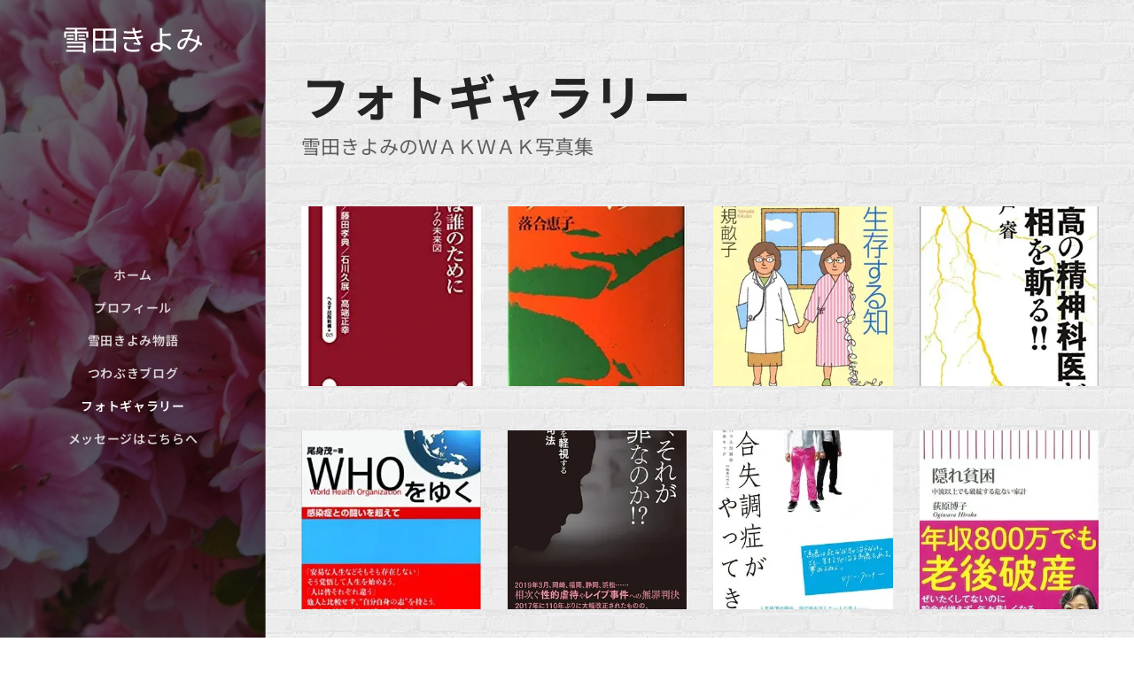

--- FILE ---
content_type: text/html; charset=UTF-8
request_url: https://www.kiyomiyukita.com/%E3%83%95%E3%82%A9%E3%83%88%E3%82%AE%E3%83%A3%E3%83%A9%E3%83%AA%E3%83%BC/
body_size: 25883
content:
<!DOCTYPE html>
<html class="no-js" prefix="og: https://ogp.me/ns#" lang="ja">
<head><link rel="preconnect" href="https://duyn491kcolsw.cloudfront.net" crossorigin><link rel="preconnect" href="https://fonts.gstatic.com" crossorigin><meta charset="utf-8"><link rel="icon" href="https://duyn491kcolsw.cloudfront.net/files/2d/2di/2div3h.svg?ph=38d504cf5c" type="image/svg+xml" sizes="any"><link rel="icon" href="https://duyn491kcolsw.cloudfront.net/files/07/07f/07fzq8.svg?ph=38d504cf5c" type="image/svg+xml" sizes="16x16"><link rel="icon" href="https://duyn491kcolsw.cloudfront.net/files/1j/1j3/1j3767.ico?ph=38d504cf5c"><link rel="apple-touch-icon" href="https://duyn491kcolsw.cloudfront.net/files/1j/1j3/1j3767.ico?ph=38d504cf5c"><link rel="icon" href="https://duyn491kcolsw.cloudfront.net/files/1j/1j3/1j3767.ico?ph=38d504cf5c">
    <meta http-equiv="X-UA-Compatible" content="IE=edge">
    <title>雪田きよみフォトギャラリー</title>
    <meta name="viewport" content="width=device-width,initial-scale=1">
    <meta name="msapplication-tap-highlight" content="no">
    
    <link href="https://duyn491kcolsw.cloudfront.net/files/0r/0rk/0rklmm.css?ph=38d504cf5c" media="print" rel="stylesheet">
    <link href="https://duyn491kcolsw.cloudfront.net/files/2e/2e5/2e5qgh.css?ph=38d504cf5c" media="screen and (min-width:100000em)" rel="stylesheet" data-type="cq" disabled>
    <link rel="stylesheet" href="https://duyn491kcolsw.cloudfront.net/files/3b/3b5/3b5edh.css?ph=38d504cf5c"><link rel="stylesheet" href="https://duyn491kcolsw.cloudfront.net/files/2t/2tx/2txvmx.css?ph=38d504cf5c" media="screen and (min-width:37.5em)"><link rel="stylesheet" href="https://duyn491kcolsw.cloudfront.net/files/2v/2vp/2vpyx8.css?ph=38d504cf5c" data-wnd_color_scheme_file=""><link rel="stylesheet" href="https://duyn491kcolsw.cloudfront.net/files/34/34q/34qmjb.css?ph=38d504cf5c" data-wnd_color_scheme_desktop_file="" media="screen and (min-width:37.5em)" disabled=""><link rel="stylesheet" href="https://duyn491kcolsw.cloudfront.net/files/0t/0to/0toljw.css?ph=38d504cf5c" data-wnd_additive_color_file=""><link rel="stylesheet" href="https://duyn491kcolsw.cloudfront.net/files/1h/1h9/1h9wuo.css?ph=38d504cf5c" data-wnd_typography_file=""><link rel="stylesheet" href="https://duyn491kcolsw.cloudfront.net/files/04/04c/04c1ur.css?ph=38d504cf5c" data-wnd_typography_desktop_file="" media="screen and (min-width:37.5em)" disabled=""><script>(()=>{let e=!1;const t=()=>{if(!e&&window.innerWidth>=600){for(let e=0,t=document.querySelectorAll('head > link[href*="css"][media="screen and (min-width:37.5em)"]');e<t.length;e++)t[e].removeAttribute("disabled");e=!0}};t(),window.addEventListener("resize",t),"container"in document.documentElement.style||fetch(document.querySelector('head > link[data-type="cq"]').getAttribute("href")).then((e=>{e.text().then((e=>{const t=document.createElement("style");document.head.appendChild(t),t.appendChild(document.createTextNode(e)),import("https://duyn491kcolsw.cloudfront.net/client/js.polyfill/container-query-polyfill.modern.js").then((()=>{let e=setInterval((function(){document.body&&(document.body.classList.add("cq-polyfill-loaded"),clearInterval(e))}),100)}))}))}))})()</script>
<link rel="preload stylesheet" href="https://duyn491kcolsw.cloudfront.net/files/2m/2m8/2m8msc.css?ph=38d504cf5c" as="style"><link rel="preload stylesheet" href="https://duyn491kcolsw.cloudfront.net/files/3b/3ba/3ba1aa.css?ph=38d504cf5c" as="style"><meta name="description" content="雪田きよみのＷＡＫＷＡＫ写真集💖"><meta name="keywords" content="日本共産党　吉川市　市議会議員　雪田きよみ"><meta name="generator" content="Webnode 2"><meta name="apple-mobile-web-app-capable" content="no"><meta name="apple-mobile-web-app-status-bar-style" content="black"><meta name="format-detection" content="telephone=no">

<meta property="og:url" content="https://www.kiyomiyukita.com/%e3%83%95%e3%82%a9%e3%83%88%e3%82%ae%e3%83%a3%e3%83%a9%e3%83%aa%e3%83%bc/"><meta property="og:title" content="雪田きよみフォトギャラリー"><meta property="og:type" content="article"><meta property="og:description" content="雪田きよみのＷＡＫＷＡＫ写真集💖"><meta property="og:site_name" content="雪田きよみのつわぶきブログ"><meta property="og:image" content="https://38d504cf5c.clvaw-cdnwnd.com/56d8dca9585ddeb6a950b2febf266697/200000368-019cc019d0/700/41DlmmCUw2L._AC_SY400_ML2_-9.jpg?ph=38d504cf5c"><meta name="robots" content="index,follow"><link rel="canonical" href="https://www.kiyomiyukita.com/%E3%83%95%E3%82%A9%E3%83%88%E3%82%AE%E3%83%A3%E3%83%A9%E3%83%AA%E3%83%BC/"><script>window.checkAndChangeSvgColor=function(c){try{var a=document.getElementById(c);if(a){c=[["border","borderColor"],["outline","outlineColor"],["color","color"]];for(var h,b,d,f=[],e=0,m=c.length;e<m;e++)if(h=window.getComputedStyle(a)[c[e][1]].replace(/\s/g,"").match(/^rgb[a]?\(([0-9]{1,3}),([0-9]{1,3}),([0-9]{1,3})/i)){b="";for(var g=1;3>=g;g++)b+=("0"+parseInt(h[g],10).toString(16)).slice(-2);"0"===b.charAt(0)&&(d=parseInt(b.substr(0,2),16),d=Math.max(16,d),b=d.toString(16)+b.slice(-4));f.push(c[e][0]+"="+b)}if(f.length){var k=a.getAttribute("data-src"),l=k+(0>k.indexOf("?")?"?":"&")+f.join("&");a.src!=l&&(a.src=l,a.outerHTML=a.outerHTML)}}}catch(n){}};</script><script>
		window._gtmDataLayer = window._gtmDataLayer || [];
		(function(w,d,s,l,i){w[l]=w[l]||[];w[l].push({'gtm.start':new Date().getTime(),event:'gtm.js'});
		var f=d.getElementsByTagName(s)[0],j=d.createElement(s),dl=l!='dataLayer'?'&l='+l:'';
		j.async=true;j.src='https://www.googletagmanager.com/gtm.js?id='+i+dl;f.parentNode.insertBefore(j,f);})
		(window,document,'script','_gtmDataLayer','GTM-542MMSL');</script></head>
<body class="l wt-page ac-h ac-s ac-i l-sidebar l-d-none b-btn-r b-btn-s-l b-btn-dn b-btn-bw-1 img-d-n img-t-o img-h-z line-solid b-e-ds lbox-d c-s-n   wnd-fe"><noscript>
				<iframe
				 src="https://www.googletagmanager.com/ns.html?id=GTM-542MMSL"
				 height="0"
				 width="0"
				 style="display:none;visibility:hidden"
				 >
				 </iframe>
			</noscript>

<div class="wnd-page l-page cs-gray ac-ea2d75 ac-normal t-t-fs-m t-t-fw-m t-t-sp-n t-t-d-n t-s-fs-m t-s-fw-m t-s-sp-n t-s-d-n t-p-fs-l t-p-fw-m t-p-sp-n t-h-fs-m t-h-fw-m t-h-sp-n t-bq-fs-m t-bq-fw-m t-bq-sp-n t-bq-d-q t-btn-fw-l t-nav-fw-s t-pd-fw-s t-nav-tt-u">
    <div class="l-w t cf t-18">
        <div class="l-bg cf">
            <div class="s-bg-l">
                
                
            </div>
        </div>
        <header class="l-h cf">
            <div class="sw cf">
	<div class="sw-c cf"><section data-space="reset" class="s s-hn s-hn-sidebar wnd-mt-sidebar menu-default logo-sidebar sc-m wnd-background-image  hm-hidden wnd-nav-border wnd-nav-sticky">
	<div class="s-w">
		<div class="s-o">
			<div class="s-bg">
                <div class="s-bg-l wnd-background-image fx-none bgpos-center-center bgatt-scroll overlay-black">
                    <picture><source type="image/webp" srcset="https://38d504cf5c.clvaw-cdnwnd.com/56d8dca9585ddeb6a950b2febf266697/200002408-944ff94504/700/2020-04-29%2017.20.18.webp?ph=38d504cf5c 700w, https://38d504cf5c.clvaw-cdnwnd.com/56d8dca9585ddeb6a950b2febf266697/200002408-944ff94504/2020-04-29%2017.20.18.webp?ph=38d504cf5c 1920w, https://38d504cf5c.clvaw-cdnwnd.com/56d8dca9585ddeb6a950b2febf266697/200002408-944ff94504/2020-04-29%2017.20.18.webp?ph=38d504cf5c 2x" sizes="100vw" ><img src="https://38d504cf5c.clvaw-cdnwnd.com/56d8dca9585ddeb6a950b2febf266697/200000309-9b2f49b2f6/2020-04-29%2017.20.18.jpg?ph=38d504cf5c" width="1920" height="1080" alt="" ></picture>
                    
                </div>
			</div>
			<div class="h-w h-f wnd-fixed">
				<div class="s-i">
					<div class="n-l">
						<div class="s-c menu-nav">
							<div class="logo-block">
								<div class="b b-l logo logo-default logo-nb noto-sans-japanese wnd-logo-with-text logo-32 b-ls-l">
	<div class="b-l-c logo-content">
		<a class="b-l-link logo-link" href="/home/">

			

			

			<div class="b-l-br logo-br"></div>

			<div class="b-l-text logo-text-wrapper">
				<div class="b-l-text-w logo-text">
					<span class="b-l-text-c logo-text-cell">雪田きよみ</span>
				</div>
			</div>

		</a>
	</div>
</div>
							</div>

                            <div class="nav-wrapper">

                                <div class="cart-block">
                                    
                                </div>

                                

                                <div id="menu-mobile">
                                    <a href="#" id="menu-submit"><span></span>メニュー</a>
                                </div>

                                <div id="menu-block">
                                    <nav id="menu" data-type="vertical"><div class="menu-font menu-wrapper">
	<a href="#" class="menu-close" rel="nofollow" title="Close Menu"></a>
	<ul role="menubar" aria-label="メニュー" class="level-1">
		<li role="none" class="wnd-homepage">
			<a class="menu-item" role="menuitem" href="/home/"><span class="menu-item-text">ホーム</span></a>
			
		</li><li role="none">
			<a class="menu-item" role="menuitem" href="/%e3%83%97%e3%83%ad%e3%83%95%e3%82%a3%e3%83%bc%e3%83%ab/"><span class="menu-item-text">プロフィール</span></a>
			
		</li><li role="none">
			<a class="menu-item" role="menuitem" href="/%e9%9b%aa%e7%94%b0%e3%81%8d%e3%82%88%e3%81%bf%e7%89%a9%e8%aa%9e/"><span class="menu-item-text">雪田きよみ物語</span></a>
			
		</li><li role="none">
			<a class="menu-item" role="menuitem" href="/%e3%83%96%e3%83%ad%e3%82%b0/"><span class="menu-item-text">つわぶきブログ</span></a>
			
		</li><li role="none" class="wnd-active wnd-active-path">
			<a class="menu-item" role="menuitem" href="/%e3%83%95%e3%82%a9%e3%83%88%e3%82%ae%e3%83%a3%e3%83%a9%e3%83%aa%e3%83%bc/"><span class="menu-item-text">フォトギャラリー</span></a>
			
		</li><li role="none">
			<a class="menu-item" role="menuitem" href="/%e3%81%8a%e5%95%8f%e3%81%84%e5%90%88%e3%82%8f%e3%81%9b/"><span class="menu-item-text">メッセージはこちらへ</span></a>
			
		</li>
	</ul>
	<span class="more-text">その他</span>
</div></nav>
                                    <div class="scrollup"></div>
                                    <div class="scrolldown"></div>
                                </div>

                            </div>
						</div>
					</div>
				</div>
			</div>
		</div>
	</div>
</section></div>
</div>
        </header>
        <main class="l-m cf">
            <div class="sw cf">
	<div class="sw-c cf"><section class="s s-hm s-hm-hidden wnd-h-hidden cf sc-w"></section><section class="s s-basic cf sc-ml wnd-background-pattern  wnd-w-narrow wnd-s-normal wnd-h-auto">
	<div class="s-w cf">
		<div class="s-o s-fs cf">
			<div class="s-bg cf">
				<div class="s-bg-l wnd-background-pattern  bgpos-center-center" style="background-image:url('https://duyn491kcolsw.cloudfront.net/files/3n/3no/3noua5.png?ph=38d504cf5c')">
                    
					
				</div>
			</div>
			<div class="s-c s-fs cf">
				<div class="ez cf wnd-no-cols">
	<div class="ez-c"><div class="b b-text cf">
	<div class="b-c b-text-c b-s b-s-t60 b-s-b60 b-cs cf"><h1 style="text-align:left"><strong>フォトギャラリー</strong></h1>

<h3 style="text-align:left">雪田きよみのＷＡＫＷＡＫ写真集💖</h3>
</div>
</div><div class="gal-app b-gal b b-s" id="wnd_PhotoGalleryBlock_51889" data-content="{&quot;variant&quot;:&quot;default&quot;,&quot;gridCount&quot;:4,&quot;id&quot;:&quot;wnd_PhotoGalleryBlock_51889&quot;,&quot;items&quot;:[{&quot;id&quot;:200000368,&quot;title&quot;:&quot;&quot;,&quot;orientation&quot;:&quot;portrait&quot;,&quot;aspectRatio&quot;:&quot;123:200&quot;,&quot;size&quot;:{&quot;width&quot;:246,&quot;height&quot;:400},&quot;img&quot;:{&quot;mimeType&quot;:&quot;image/jpeg&quot;,&quot;src&quot;:&quot;https://38d504cf5c.clvaw-cdnwnd.com/56d8dca9585ddeb6a950b2febf266697/200000368-019cc019d0/41DlmmCUw2L._AC_SY400_ML2_-9.jpg?ph=38d504cf5c&quot;},&quot;sources&quot;:[{&quot;mimeType&quot;:&quot;image/jpeg&quot;,&quot;sizes&quot;:[{&quot;width&quot;:246,&quot;height&quot;:400,&quot;src&quot;:&quot;https://38d504cf5c.clvaw-cdnwnd.com/56d8dca9585ddeb6a950b2febf266697/200000368-019cc019d0/450/41DlmmCUw2L._AC_SY400_ML2_-9.jpg?ph=38d504cf5c&quot;},{&quot;width&quot;:246,&quot;height&quot;:400,&quot;src&quot;:&quot;https://38d504cf5c.clvaw-cdnwnd.com/56d8dca9585ddeb6a950b2febf266697/200000368-019cc019d0/700/41DlmmCUw2L._AC_SY400_ML2_-9.jpg?ph=38d504cf5c&quot;},{&quot;width&quot;:246,&quot;height&quot;:400,&quot;src&quot;:&quot;https://38d504cf5c.clvaw-cdnwnd.com/56d8dca9585ddeb6a950b2febf266697/200000368-019cc019d0/41DlmmCUw2L._AC_SY400_ML2_-9.jpg?ph=38d504cf5c&quot;}]},{&quot;mimeType&quot;:&quot;image/webp&quot;,&quot;sizes&quot;:[{&quot;width&quot;:246,&quot;height&quot;:400,&quot;src&quot;:&quot;https://38d504cf5c.clvaw-cdnwnd.com/56d8dca9585ddeb6a950b2febf266697/200001584-06f0e06f13/450/41DlmmCUw2L._AC_SY400_ML2_-9.webp?ph=38d504cf5c&quot;},{&quot;width&quot;:246,&quot;height&quot;:400,&quot;src&quot;:&quot;https://38d504cf5c.clvaw-cdnwnd.com/56d8dca9585ddeb6a950b2febf266697/200001584-06f0e06f13/700/41DlmmCUw2L._AC_SY400_ML2_-9.webp?ph=38d504cf5c&quot;},{&quot;width&quot;:246,&quot;height&quot;:400,&quot;src&quot;:&quot;https://38d504cf5c.clvaw-cdnwnd.com/56d8dca9585ddeb6a950b2febf266697/200001584-06f0e06f13/41DlmmCUw2L._AC_SY400_ML2_-9.webp?ph=38d504cf5c&quot;}]}]},{&quot;id&quot;:200000369,&quot;title&quot;:&quot;&quot;,&quot;orientation&quot;:&quot;portrait&quot;,&quot;aspectRatio&quot;:&quot;31:45&quot;,&quot;size&quot;:{&quot;width&quot;:310,&quot;height&quot;:450},&quot;img&quot;:{&quot;mimeType&quot;:&quot;image/jpeg&quot;,&quot;src&quot;:&quot;https://38d504cf5c.clvaw-cdnwnd.com/56d8dca9585ddeb6a950b2febf266697/200000369-85f2c85f2f/41ryI8cJmoL._SX342_BO1%2C204%2C203%2C200_-2.jpg?ph=38d504cf5c&quot;},&quot;sources&quot;:[{&quot;mimeType&quot;:&quot;image/jpeg&quot;,&quot;sizes&quot;:[{&quot;width&quot;:310,&quot;height&quot;:450,&quot;src&quot;:&quot;https://38d504cf5c.clvaw-cdnwnd.com/56d8dca9585ddeb6a950b2febf266697/200000369-85f2c85f2f/450/41ryI8cJmoL._SX342_BO1%2C204%2C203%2C200_-2.jpg?ph=38d504cf5c&quot;},{&quot;width&quot;:310,&quot;height&quot;:450,&quot;src&quot;:&quot;https://38d504cf5c.clvaw-cdnwnd.com/56d8dca9585ddeb6a950b2febf266697/200000369-85f2c85f2f/700/41ryI8cJmoL._SX342_BO1%2C204%2C203%2C200_-2.jpg?ph=38d504cf5c&quot;},{&quot;width&quot;:310,&quot;height&quot;:450,&quot;src&quot;:&quot;https://38d504cf5c.clvaw-cdnwnd.com/56d8dca9585ddeb6a950b2febf266697/200000369-85f2c85f2f/41ryI8cJmoL._SX342_BO1%2C204%2C203%2C200_-2.jpg?ph=38d504cf5c&quot;}]},{&quot;mimeType&quot;:&quot;image/webp&quot;,&quot;sizes&quot;:[{&quot;width&quot;:310,&quot;height&quot;:450,&quot;src&quot;:&quot;https://38d504cf5c.clvaw-cdnwnd.com/56d8dca9585ddeb6a950b2febf266697/200001632-467a4467a7/450/41ryI8cJmoL._SX342_BO1%2C204%2C203%2C200_-2.webp?ph=38d504cf5c&quot;},{&quot;width&quot;:310,&quot;height&quot;:450,&quot;src&quot;:&quot;https://38d504cf5c.clvaw-cdnwnd.com/56d8dca9585ddeb6a950b2febf266697/200001632-467a4467a7/700/41ryI8cJmoL._SX342_BO1%2C204%2C203%2C200_-2.webp?ph=38d504cf5c&quot;},{&quot;width&quot;:310,&quot;height&quot;:450,&quot;src&quot;:&quot;https://38d504cf5c.clvaw-cdnwnd.com/56d8dca9585ddeb6a950b2febf266697/200001632-467a4467a7/41ryI8cJmoL._SX342_BO1%2C204%2C203%2C200_-2.webp?ph=38d504cf5c&quot;}]}]},{&quot;id&quot;:200000370,&quot;title&quot;:&quot;&quot;,&quot;orientation&quot;:&quot;portrait&quot;,&quot;aspectRatio&quot;:&quot;7:10&quot;,&quot;size&quot;:{&quot;width&quot;:672,&quot;height&quot;:960},&quot;img&quot;:{&quot;mimeType&quot;:&quot;image/jpeg&quot;,&quot;src&quot;:&quot;https://38d504cf5c.clvaw-cdnwnd.com/56d8dca9585ddeb6a950b2febf266697/200000370-add1fadd22/51iI-zdTXWL._AC_UL960_QL65_ML3_.jpg?ph=38d504cf5c&quot;},&quot;sources&quot;:[{&quot;mimeType&quot;:&quot;image/jpeg&quot;,&quot;sizes&quot;:[{&quot;width&quot;:315,&quot;height&quot;:450,&quot;src&quot;:&quot;https://38d504cf5c.clvaw-cdnwnd.com/56d8dca9585ddeb6a950b2febf266697/200000370-add1fadd22/450/51iI-zdTXWL._AC_UL960_QL65_ML3_.jpg?ph=38d504cf5c&quot;},{&quot;width&quot;:490,&quot;height&quot;:700,&quot;src&quot;:&quot;https://38d504cf5c.clvaw-cdnwnd.com/56d8dca9585ddeb6a950b2febf266697/200000370-add1fadd22/700/51iI-zdTXWL._AC_UL960_QL65_ML3_.jpg?ph=38d504cf5c&quot;},{&quot;width&quot;:672,&quot;height&quot;:960,&quot;src&quot;:&quot;https://38d504cf5c.clvaw-cdnwnd.com/56d8dca9585ddeb6a950b2febf266697/200000370-add1fadd22/51iI-zdTXWL._AC_UL960_QL65_ML3_.jpg?ph=38d504cf5c&quot;}]},{&quot;mimeType&quot;:&quot;image/webp&quot;,&quot;sizes&quot;:[{&quot;width&quot;:315,&quot;height&quot;:450,&quot;src&quot;:&quot;https://38d504cf5c.clvaw-cdnwnd.com/56d8dca9585ddeb6a950b2febf266697/200001633-d8a76d8a79/450/51iI-zdTXWL._AC_UL960_QL65_ML3_.webp?ph=38d504cf5c&quot;},{&quot;width&quot;:490,&quot;height&quot;:700,&quot;src&quot;:&quot;https://38d504cf5c.clvaw-cdnwnd.com/56d8dca9585ddeb6a950b2febf266697/200001633-d8a76d8a79/700/51iI-zdTXWL._AC_UL960_QL65_ML3_.webp?ph=38d504cf5c&quot;},{&quot;width&quot;:672,&quot;height&quot;:960,&quot;src&quot;:&quot;https://38d504cf5c.clvaw-cdnwnd.com/56d8dca9585ddeb6a950b2febf266697/200001633-d8a76d8a79/51iI-zdTXWL._AC_UL960_QL65_ML3_.webp?ph=38d504cf5c&quot;}]}]},{&quot;id&quot;:200000371,&quot;title&quot;:&quot;&quot;,&quot;orientation&quot;:&quot;portrait&quot;,&quot;aspectRatio&quot;:&quot;338:499&quot;,&quot;size&quot;:{&quot;width&quot;:338,&quot;height&quot;:499},&quot;img&quot;:{&quot;mimeType&quot;:&quot;image/jpeg&quot;,&quot;src&quot;:&quot;https://38d504cf5c.clvaw-cdnwnd.com/56d8dca9585ddeb6a950b2febf266697/200000371-4ca294ca2d/51l01ma6IXL._SX336_BO1%2C204%2C203%2C200_-0.jpg?ph=38d504cf5c&quot;},&quot;sources&quot;:[{&quot;mimeType&quot;:&quot;image/jpeg&quot;,&quot;sizes&quot;:[{&quot;width&quot;:305,&quot;height&quot;:450,&quot;src&quot;:&quot;https://38d504cf5c.clvaw-cdnwnd.com/56d8dca9585ddeb6a950b2febf266697/200000371-4ca294ca2d/450/51l01ma6IXL._SX336_BO1%2C204%2C203%2C200_-0.jpg?ph=38d504cf5c&quot;},{&quot;width&quot;:338,&quot;height&quot;:499,&quot;src&quot;:&quot;https://38d504cf5c.clvaw-cdnwnd.com/56d8dca9585ddeb6a950b2febf266697/200000371-4ca294ca2d/700/51l01ma6IXL._SX336_BO1%2C204%2C203%2C200_-0.jpg?ph=38d504cf5c&quot;},{&quot;width&quot;:338,&quot;height&quot;:499,&quot;src&quot;:&quot;https://38d504cf5c.clvaw-cdnwnd.com/56d8dca9585ddeb6a950b2febf266697/200000371-4ca294ca2d/51l01ma6IXL._SX336_BO1%2C204%2C203%2C200_-0.jpg?ph=38d504cf5c&quot;}]},{&quot;mimeType&quot;:&quot;image/webp&quot;,&quot;sizes&quot;:[{&quot;width&quot;:305,&quot;height&quot;:450,&quot;src&quot;:&quot;https://38d504cf5c.clvaw-cdnwnd.com/56d8dca9585ddeb6a950b2febf266697/200001634-336783367c/450/51l01ma6IXL._SX336_BO1%2C204%2C203%2C200_-0.webp?ph=38d504cf5c&quot;},{&quot;width&quot;:338,&quot;height&quot;:499,&quot;src&quot;:&quot;https://38d504cf5c.clvaw-cdnwnd.com/56d8dca9585ddeb6a950b2febf266697/200001634-336783367c/700/51l01ma6IXL._SX336_BO1%2C204%2C203%2C200_-0.webp?ph=38d504cf5c&quot;},{&quot;width&quot;:338,&quot;height&quot;:499,&quot;src&quot;:&quot;https://38d504cf5c.clvaw-cdnwnd.com/56d8dca9585ddeb6a950b2febf266697/200001634-336783367c/51l01ma6IXL._SX336_BO1%2C204%2C203%2C200_-0.webp?ph=38d504cf5c&quot;}]}]},{&quot;id&quot;:200000372,&quot;title&quot;:&quot;&quot;,&quot;orientation&quot;:&quot;portrait&quot;,&quot;aspectRatio&quot;:&quot;53:75&quot;,&quot;size&quot;:{&quot;width&quot;:318,&quot;height&quot;:450},&quot;img&quot;:{&quot;mimeType&quot;:&quot;image/jpeg&quot;,&quot;src&quot;:&quot;https://38d504cf5c.clvaw-cdnwnd.com/56d8dca9585ddeb6a950b2febf266697/200000372-aa179aa17c/51ZryzWsTyL._SX351_BO1%2C204%2C203%2C200_-8.jpg?ph=38d504cf5c&quot;},&quot;sources&quot;:[{&quot;mimeType&quot;:&quot;image/jpeg&quot;,&quot;sizes&quot;:[{&quot;width&quot;:318,&quot;height&quot;:450,&quot;src&quot;:&quot;https://38d504cf5c.clvaw-cdnwnd.com/56d8dca9585ddeb6a950b2febf266697/200000372-aa179aa17c/450/51ZryzWsTyL._SX351_BO1%2C204%2C203%2C200_-8.jpg?ph=38d504cf5c&quot;},{&quot;width&quot;:318,&quot;height&quot;:450,&quot;src&quot;:&quot;https://38d504cf5c.clvaw-cdnwnd.com/56d8dca9585ddeb6a950b2febf266697/200000372-aa179aa17c/700/51ZryzWsTyL._SX351_BO1%2C204%2C203%2C200_-8.jpg?ph=38d504cf5c&quot;},{&quot;width&quot;:318,&quot;height&quot;:450,&quot;src&quot;:&quot;https://38d504cf5c.clvaw-cdnwnd.com/56d8dca9585ddeb6a950b2febf266697/200000372-aa179aa17c/51ZryzWsTyL._SX351_BO1%2C204%2C203%2C200_-8.jpg?ph=38d504cf5c&quot;}]},{&quot;mimeType&quot;:&quot;image/webp&quot;,&quot;sizes&quot;:[{&quot;width&quot;:318,&quot;height&quot;:450,&quot;src&quot;:&quot;https://38d504cf5c.clvaw-cdnwnd.com/56d8dca9585ddeb6a950b2febf266697/200001635-6566a6566d/450/51ZryzWsTyL._SX351_BO1%2C204%2C203%2C200_-8.webp?ph=38d504cf5c&quot;},{&quot;width&quot;:318,&quot;height&quot;:450,&quot;src&quot;:&quot;https://38d504cf5c.clvaw-cdnwnd.com/56d8dca9585ddeb6a950b2febf266697/200001635-6566a6566d/700/51ZryzWsTyL._SX351_BO1%2C204%2C203%2C200_-8.webp?ph=38d504cf5c&quot;},{&quot;width&quot;:318,&quot;height&quot;:450,&quot;src&quot;:&quot;https://38d504cf5c.clvaw-cdnwnd.com/56d8dca9585ddeb6a950b2febf266697/200001635-6566a6566d/51ZryzWsTyL._SX351_BO1%2C204%2C203%2C200_-8.webp?ph=38d504cf5c&quot;}]}]},{&quot;id&quot;:200000373,&quot;title&quot;:&quot;&quot;,&quot;orientation&quot;:&quot;portrait&quot;,&quot;aspectRatio&quot;:&quot;101:160&quot;,&quot;size&quot;:{&quot;width&quot;:606,&quot;height&quot;:960},&quot;img&quot;:{&quot;mimeType&quot;:&quot;image/jpeg&quot;,&quot;src&quot;:&quot;https://38d504cf5c.clvaw-cdnwnd.com/56d8dca9585ddeb6a950b2febf266697/200000373-57f6457f67/71y59-Gh6sL._AC_UL960_QL65_ML3_-1.jpg?ph=38d504cf5c&quot;},&quot;sources&quot;:[{&quot;mimeType&quot;:&quot;image/jpeg&quot;,&quot;sizes&quot;:[{&quot;width&quot;:284,&quot;height&quot;:450,&quot;src&quot;:&quot;https://38d504cf5c.clvaw-cdnwnd.com/56d8dca9585ddeb6a950b2febf266697/200000373-57f6457f67/450/71y59-Gh6sL._AC_UL960_QL65_ML3_-1.jpg?ph=38d504cf5c&quot;},{&quot;width&quot;:442,&quot;height&quot;:700,&quot;src&quot;:&quot;https://38d504cf5c.clvaw-cdnwnd.com/56d8dca9585ddeb6a950b2febf266697/200000373-57f6457f67/700/71y59-Gh6sL._AC_UL960_QL65_ML3_-1.jpg?ph=38d504cf5c&quot;},{&quot;width&quot;:606,&quot;height&quot;:960,&quot;src&quot;:&quot;https://38d504cf5c.clvaw-cdnwnd.com/56d8dca9585ddeb6a950b2febf266697/200000373-57f6457f67/71y59-Gh6sL._AC_UL960_QL65_ML3_-1.jpg?ph=38d504cf5c&quot;}]},{&quot;mimeType&quot;:&quot;image/webp&quot;,&quot;sizes&quot;:[{&quot;width&quot;:284,&quot;height&quot;:450,&quot;src&quot;:&quot;https://38d504cf5c.clvaw-cdnwnd.com/56d8dca9585ddeb6a950b2febf266697/200001636-12b3612b3a/450/71y59-Gh6sL._AC_UL960_QL65_ML3_-1.webp?ph=38d504cf5c&quot;},{&quot;width&quot;:442,&quot;height&quot;:700,&quot;src&quot;:&quot;https://38d504cf5c.clvaw-cdnwnd.com/56d8dca9585ddeb6a950b2febf266697/200001636-12b3612b3a/700/71y59-Gh6sL._AC_UL960_QL65_ML3_-1.webp?ph=38d504cf5c&quot;},{&quot;width&quot;:606,&quot;height&quot;:960,&quot;src&quot;:&quot;https://38d504cf5c.clvaw-cdnwnd.com/56d8dca9585ddeb6a950b2febf266697/200001636-12b3612b3a/71y59-Gh6sL._AC_UL960_QL65_ML3_-1.webp?ph=38d504cf5c&quot;}]}]},{&quot;id&quot;:200000375,&quot;title&quot;:&quot;&quot;,&quot;orientation&quot;:&quot;portrait&quot;,&quot;aspectRatio&quot;:&quot;17:25&quot;,&quot;size&quot;:{&quot;width&quot;:306,&quot;height&quot;:450},&quot;img&quot;:{&quot;mimeType&quot;:&quot;image/jpeg&quot;,&quot;src&quot;:&quot;https://38d504cf5c.clvaw-cdnwnd.com/56d8dca9585ddeb6a950b2febf266697/200000375-c481bc481d/81Hdjlruo0L-0.jpg?ph=38d504cf5c&quot;},&quot;sources&quot;:[{&quot;mimeType&quot;:&quot;image/jpeg&quot;,&quot;sizes&quot;:[{&quot;width&quot;:306,&quot;height&quot;:450,&quot;src&quot;:&quot;https://38d504cf5c.clvaw-cdnwnd.com/56d8dca9585ddeb6a950b2febf266697/200000375-c481bc481d/450/81Hdjlruo0L-0.jpg?ph=38d504cf5c&quot;},{&quot;width&quot;:306,&quot;height&quot;:450,&quot;src&quot;:&quot;https://38d504cf5c.clvaw-cdnwnd.com/56d8dca9585ddeb6a950b2febf266697/200000375-c481bc481d/700/81Hdjlruo0L-0.jpg?ph=38d504cf5c&quot;},{&quot;width&quot;:306,&quot;height&quot;:450,&quot;src&quot;:&quot;https://38d504cf5c.clvaw-cdnwnd.com/56d8dca9585ddeb6a950b2febf266697/200000375-c481bc481d/81Hdjlruo0L-0.jpg?ph=38d504cf5c&quot;}]},{&quot;mimeType&quot;:&quot;image/webp&quot;,&quot;sizes&quot;:[{&quot;width&quot;:306,&quot;height&quot;:450,&quot;src&quot;:&quot;https://38d504cf5c.clvaw-cdnwnd.com/56d8dca9585ddeb6a950b2febf266697/200001637-53c0753c0a/450/81Hdjlruo0L-0.webp?ph=38d504cf5c&quot;},{&quot;width&quot;:306,&quot;height&quot;:450,&quot;src&quot;:&quot;https://38d504cf5c.clvaw-cdnwnd.com/56d8dca9585ddeb6a950b2febf266697/200001637-53c0753c0a/700/81Hdjlruo0L-0.webp?ph=38d504cf5c&quot;},{&quot;width&quot;:306,&quot;height&quot;:450,&quot;src&quot;:&quot;https://38d504cf5c.clvaw-cdnwnd.com/56d8dca9585ddeb6a950b2febf266697/200001637-53c0753c0a/81Hdjlruo0L-0.webp?ph=38d504cf5c&quot;}]}]},{&quot;id&quot;:200000374,&quot;title&quot;:&quot;&quot;,&quot;orientation&quot;:&quot;portrait&quot;,&quot;aspectRatio&quot;:&quot;139:225&quot;,&quot;size&quot;:{&quot;width&quot;:278,&quot;height&quot;:450},&quot;img&quot;:{&quot;mimeType&quot;:&quot;image/jpeg&quot;,&quot;src&quot;:&quot;https://38d504cf5c.clvaw-cdnwnd.com/56d8dca9585ddeb6a950b2febf266697/200000374-c2d65c2d68/711UphayJpL-3.jpg?ph=38d504cf5c&quot;},&quot;sources&quot;:[{&quot;mimeType&quot;:&quot;image/jpeg&quot;,&quot;sizes&quot;:[{&quot;width&quot;:278,&quot;height&quot;:450,&quot;src&quot;:&quot;https://38d504cf5c.clvaw-cdnwnd.com/56d8dca9585ddeb6a950b2febf266697/200000374-c2d65c2d68/450/711UphayJpL-3.jpg?ph=38d504cf5c&quot;},{&quot;width&quot;:278,&quot;height&quot;:450,&quot;src&quot;:&quot;https://38d504cf5c.clvaw-cdnwnd.com/56d8dca9585ddeb6a950b2febf266697/200000374-c2d65c2d68/700/711UphayJpL-3.jpg?ph=38d504cf5c&quot;},{&quot;width&quot;:278,&quot;height&quot;:450,&quot;src&quot;:&quot;https://38d504cf5c.clvaw-cdnwnd.com/56d8dca9585ddeb6a950b2febf266697/200000374-c2d65c2d68/711UphayJpL-3.jpg?ph=38d504cf5c&quot;}]},{&quot;mimeType&quot;:&quot;image/webp&quot;,&quot;sizes&quot;:[{&quot;width&quot;:278,&quot;height&quot;:450,&quot;src&quot;:&quot;https://38d504cf5c.clvaw-cdnwnd.com/56d8dca9585ddeb6a950b2febf266697/200001638-4e8654e86a/450/711UphayJpL-3.webp?ph=38d504cf5c&quot;},{&quot;width&quot;:278,&quot;height&quot;:450,&quot;src&quot;:&quot;https://38d504cf5c.clvaw-cdnwnd.com/56d8dca9585ddeb6a950b2febf266697/200001638-4e8654e86a/700/711UphayJpL-3.webp?ph=38d504cf5c&quot;},{&quot;width&quot;:278,&quot;height&quot;:450,&quot;src&quot;:&quot;https://38d504cf5c.clvaw-cdnwnd.com/56d8dca9585ddeb6a950b2febf266697/200001638-4e8654e86a/711UphayJpL-3.webp?ph=38d504cf5c&quot;}]}]},{&quot;id&quot;:200000377,&quot;title&quot;:&quot;&quot;,&quot;orientation&quot;:&quot;landscape&quot;,&quot;aspectRatio&quot;:&quot;140:97&quot;,&quot;size&quot;:{&quot;width&quot;:700,&quot;height&quot;:485},&quot;img&quot;:{&quot;mimeType&quot;:&quot;image/jpeg&quot;,&quot;src&quot;:&quot;https://38d504cf5c.clvaw-cdnwnd.com/56d8dca9585ddeb6a950b2febf266697/200000377-7fd7e7fd81/2020-02-26-2021.54.38.jpg?ph=38d504cf5c&quot;},&quot;sources&quot;:[{&quot;mimeType&quot;:&quot;image/jpeg&quot;,&quot;sizes&quot;:[{&quot;width&quot;:450,&quot;height&quot;:312,&quot;src&quot;:&quot;https://38d504cf5c.clvaw-cdnwnd.com/56d8dca9585ddeb6a950b2febf266697/200000377-7fd7e7fd81/450/2020-02-26-2021.54.38.jpg?ph=38d504cf5c&quot;},{&quot;width&quot;:700,&quot;height&quot;:485,&quot;src&quot;:&quot;https://38d504cf5c.clvaw-cdnwnd.com/56d8dca9585ddeb6a950b2febf266697/200000377-7fd7e7fd81/700/2020-02-26-2021.54.38.jpg?ph=38d504cf5c&quot;},{&quot;width&quot;:700,&quot;height&quot;:485,&quot;src&quot;:&quot;https://38d504cf5c.clvaw-cdnwnd.com/56d8dca9585ddeb6a950b2febf266697/200000377-7fd7e7fd81/2020-02-26-2021.54.38.jpg?ph=38d504cf5c&quot;}]},{&quot;mimeType&quot;:&quot;image/webp&quot;,&quot;sizes&quot;:[{&quot;width&quot;:450,&quot;height&quot;:312,&quot;src&quot;:&quot;https://38d504cf5c.clvaw-cdnwnd.com/56d8dca9585ddeb6a950b2febf266697/200001639-438f9438fc/450/2020-02-26-2021.54.38.webp?ph=38d504cf5c&quot;},{&quot;width&quot;:700,&quot;height&quot;:485,&quot;src&quot;:&quot;https://38d504cf5c.clvaw-cdnwnd.com/56d8dca9585ddeb6a950b2febf266697/200001639-438f9438fc/700/2020-02-26-2021.54.38.webp?ph=38d504cf5c&quot;},{&quot;width&quot;:700,&quot;height&quot;:485,&quot;src&quot;:&quot;https://38d504cf5c.clvaw-cdnwnd.com/56d8dca9585ddeb6a950b2febf266697/200001639-438f9438fc/2020-02-26-2021.54.38.webp?ph=38d504cf5c&quot;}]}]},{&quot;id&quot;:200000376,&quot;title&quot;:&quot;&quot;,&quot;orientation&quot;:&quot;portrait&quot;,&quot;aspectRatio&quot;:&quot;33:50&quot;,&quot;size&quot;:{&quot;width&quot;:297,&quot;height&quot;:450},&quot;img&quot;:{&quot;mimeType&quot;:&quot;image/jpeg&quot;,&quot;src&quot;:&quot;https://38d504cf5c.clvaw-cdnwnd.com/56d8dca9585ddeb6a950b2febf266697/200000376-1084210845/2020-04-12-2023.49.34.jpg?ph=38d504cf5c&quot;},&quot;sources&quot;:[{&quot;mimeType&quot;:&quot;image/jpeg&quot;,&quot;sizes&quot;:[{&quot;width&quot;:297,&quot;height&quot;:450,&quot;src&quot;:&quot;https://38d504cf5c.clvaw-cdnwnd.com/56d8dca9585ddeb6a950b2febf266697/200000376-1084210845/450/2020-04-12-2023.49.34.jpg?ph=38d504cf5c&quot;},{&quot;width&quot;:297,&quot;height&quot;:450,&quot;src&quot;:&quot;https://38d504cf5c.clvaw-cdnwnd.com/56d8dca9585ddeb6a950b2febf266697/200000376-1084210845/700/2020-04-12-2023.49.34.jpg?ph=38d504cf5c&quot;},{&quot;width&quot;:297,&quot;height&quot;:450,&quot;src&quot;:&quot;https://38d504cf5c.clvaw-cdnwnd.com/56d8dca9585ddeb6a950b2febf266697/200000376-1084210845/2020-04-12-2023.49.34.jpg?ph=38d504cf5c&quot;}]},{&quot;mimeType&quot;:&quot;image/webp&quot;,&quot;sizes&quot;:[{&quot;width&quot;:297,&quot;height&quot;:450,&quot;src&quot;:&quot;https://38d504cf5c.clvaw-cdnwnd.com/56d8dca9585ddeb6a950b2febf266697/200001640-08dc308dc7/450/2020-04-12-2023.49.34.webp?ph=38d504cf5c&quot;},{&quot;width&quot;:297,&quot;height&quot;:450,&quot;src&quot;:&quot;https://38d504cf5c.clvaw-cdnwnd.com/56d8dca9585ddeb6a950b2febf266697/200001640-08dc308dc7/700/2020-04-12-2023.49.34.webp?ph=38d504cf5c&quot;},{&quot;width&quot;:297,&quot;height&quot;:450,&quot;src&quot;:&quot;https://38d504cf5c.clvaw-cdnwnd.com/56d8dca9585ddeb6a950b2febf266697/200001640-08dc308dc7/2020-04-12-2023.49.34.webp?ph=38d504cf5c&quot;}]}]},{&quot;id&quot;:200000378,&quot;title&quot;:&quot;&quot;,&quot;orientation&quot;:&quot;portrait&quot;,&quot;aspectRatio&quot;:&quot;161:225&quot;,&quot;size&quot;:{&quot;width&quot;:322,&quot;height&quot;:450},&quot;img&quot;:{&quot;mimeType&quot;:&quot;image/jpeg&quot;,&quot;src&quot;:&quot;https://38d504cf5c.clvaw-cdnwnd.com/56d8dca9585ddeb6a950b2febf266697/200000378-028480284b/2020-05-17-2012.43.02.jpg?ph=38d504cf5c&quot;},&quot;sources&quot;:[{&quot;mimeType&quot;:&quot;image/jpeg&quot;,&quot;sizes&quot;:[{&quot;width&quot;:322,&quot;height&quot;:450,&quot;src&quot;:&quot;https://38d504cf5c.clvaw-cdnwnd.com/56d8dca9585ddeb6a950b2febf266697/200000378-028480284b/450/2020-05-17-2012.43.02.jpg?ph=38d504cf5c&quot;},{&quot;width&quot;:322,&quot;height&quot;:450,&quot;src&quot;:&quot;https://38d504cf5c.clvaw-cdnwnd.com/56d8dca9585ddeb6a950b2febf266697/200000378-028480284b/700/2020-05-17-2012.43.02.jpg?ph=38d504cf5c&quot;},{&quot;width&quot;:322,&quot;height&quot;:450,&quot;src&quot;:&quot;https://38d504cf5c.clvaw-cdnwnd.com/56d8dca9585ddeb6a950b2febf266697/200000378-028480284b/2020-05-17-2012.43.02.jpg?ph=38d504cf5c&quot;}]},{&quot;mimeType&quot;:&quot;image/webp&quot;,&quot;sizes&quot;:[{&quot;width&quot;:322,&quot;height&quot;:450,&quot;src&quot;:&quot;https://38d504cf5c.clvaw-cdnwnd.com/56d8dca9585ddeb6a950b2febf266697/200001641-1c42f1c433/450/2020-05-17-2012.43.02.webp?ph=38d504cf5c&quot;},{&quot;width&quot;:322,&quot;height&quot;:450,&quot;src&quot;:&quot;https://38d504cf5c.clvaw-cdnwnd.com/56d8dca9585ddeb6a950b2febf266697/200001641-1c42f1c433/700/2020-05-17-2012.43.02.webp?ph=38d504cf5c&quot;},{&quot;width&quot;:322,&quot;height&quot;:450,&quot;src&quot;:&quot;https://38d504cf5c.clvaw-cdnwnd.com/56d8dca9585ddeb6a950b2febf266697/200001641-1c42f1c433/2020-05-17-2012.43.02.webp?ph=38d504cf5c&quot;}]}]},{&quot;id&quot;:200000379,&quot;title&quot;:&quot;&quot;,&quot;orientation&quot;:&quot;portrait&quot;,&quot;aspectRatio&quot;:&quot;311:450&quot;,&quot;size&quot;:{&quot;width&quot;:311,&quot;height&quot;:450},&quot;img&quot;:{&quot;mimeType&quot;:&quot;image/jpeg&quot;,&quot;src&quot;:&quot;https://38d504cf5c.clvaw-cdnwnd.com/56d8dca9585ddeb6a950b2febf266697/200000379-5912d59130/2020-06-07-2001.11.43.jpg?ph=38d504cf5c&quot;},&quot;sources&quot;:[{&quot;mimeType&quot;:&quot;image/jpeg&quot;,&quot;sizes&quot;:[{&quot;width&quot;:311,&quot;height&quot;:450,&quot;src&quot;:&quot;https://38d504cf5c.clvaw-cdnwnd.com/56d8dca9585ddeb6a950b2febf266697/200000379-5912d59130/450/2020-06-07-2001.11.43.jpg?ph=38d504cf5c&quot;},{&quot;width&quot;:311,&quot;height&quot;:450,&quot;src&quot;:&quot;https://38d504cf5c.clvaw-cdnwnd.com/56d8dca9585ddeb6a950b2febf266697/200000379-5912d59130/700/2020-06-07-2001.11.43.jpg?ph=38d504cf5c&quot;},{&quot;width&quot;:311,&quot;height&quot;:450,&quot;src&quot;:&quot;https://38d504cf5c.clvaw-cdnwnd.com/56d8dca9585ddeb6a950b2febf266697/200000379-5912d59130/2020-06-07-2001.11.43.jpg?ph=38d504cf5c&quot;}]},{&quot;mimeType&quot;:&quot;image/webp&quot;,&quot;sizes&quot;:[{&quot;width&quot;:311,&quot;height&quot;:450,&quot;src&quot;:&quot;https://38d504cf5c.clvaw-cdnwnd.com/56d8dca9585ddeb6a950b2febf266697/200001642-86fe586fe8/450/2020-06-07-2001.11.43.webp?ph=38d504cf5c&quot;},{&quot;width&quot;:311,&quot;height&quot;:450,&quot;src&quot;:&quot;https://38d504cf5c.clvaw-cdnwnd.com/56d8dca9585ddeb6a950b2febf266697/200001642-86fe586fe8/700/2020-06-07-2001.11.43.webp?ph=38d504cf5c&quot;},{&quot;width&quot;:311,&quot;height&quot;:450,&quot;src&quot;:&quot;https://38d504cf5c.clvaw-cdnwnd.com/56d8dca9585ddeb6a950b2febf266697/200001642-86fe586fe8/2020-06-07-2001.11.43.webp?ph=38d504cf5c&quot;}]}]},{&quot;id&quot;:200000382,&quot;title&quot;:&quot;&quot;,&quot;orientation&quot;:&quot;portrait&quot;,&quot;aspectRatio&quot;:&quot;61:90&quot;,&quot;size&quot;:{&quot;width&quot;:305,&quot;height&quot;:450},&quot;img&quot;:{&quot;mimeType&quot;:&quot;image/jpeg&quot;,&quot;src&quot;:&quot;https://38d504cf5c.clvaw-cdnwnd.com/56d8dca9585ddeb6a950b2febf266697/200000382-98aa798aaa/DSC_2092-5.jpg?ph=38d504cf5c&quot;},&quot;sources&quot;:[{&quot;mimeType&quot;:&quot;image/jpeg&quot;,&quot;sizes&quot;:[{&quot;width&quot;:305,&quot;height&quot;:450,&quot;src&quot;:&quot;https://38d504cf5c.clvaw-cdnwnd.com/56d8dca9585ddeb6a950b2febf266697/200000382-98aa798aaa/450/DSC_2092-5.jpg?ph=38d504cf5c&quot;},{&quot;width&quot;:305,&quot;height&quot;:450,&quot;src&quot;:&quot;https://38d504cf5c.clvaw-cdnwnd.com/56d8dca9585ddeb6a950b2febf266697/200000382-98aa798aaa/700/DSC_2092-5.jpg?ph=38d504cf5c&quot;},{&quot;width&quot;:305,&quot;height&quot;:450,&quot;src&quot;:&quot;https://38d504cf5c.clvaw-cdnwnd.com/56d8dca9585ddeb6a950b2febf266697/200000382-98aa798aaa/DSC_2092-5.jpg?ph=38d504cf5c&quot;}]},{&quot;mimeType&quot;:&quot;image/webp&quot;,&quot;sizes&quot;:[{&quot;width&quot;:305,&quot;height&quot;:450,&quot;src&quot;:&quot;https://38d504cf5c.clvaw-cdnwnd.com/56d8dca9585ddeb6a950b2febf266697/200001643-ac7e0ac7e3/450/DSC_2092-5.webp?ph=38d504cf5c&quot;},{&quot;width&quot;:305,&quot;height&quot;:450,&quot;src&quot;:&quot;https://38d504cf5c.clvaw-cdnwnd.com/56d8dca9585ddeb6a950b2febf266697/200001643-ac7e0ac7e3/700/DSC_2092-5.webp?ph=38d504cf5c&quot;},{&quot;width&quot;:305,&quot;height&quot;:450,&quot;src&quot;:&quot;https://38d504cf5c.clvaw-cdnwnd.com/56d8dca9585ddeb6a950b2febf266697/200001643-ac7e0ac7e3/DSC_2092-5.webp?ph=38d504cf5c&quot;}]}]},{&quot;id&quot;:200000380,&quot;title&quot;:&quot;&quot;,&quot;orientation&quot;:&quot;portrait&quot;,&quot;aspectRatio&quot;:&quot;11:15&quot;,&quot;size&quot;:{&quot;width&quot;:330,&quot;height&quot;:450},&quot;img&quot;:{&quot;mimeType&quot;:&quot;image/jpeg&quot;,&quot;src&quot;:&quot;https://38d504cf5c.clvaw-cdnwnd.com/56d8dca9585ddeb6a950b2febf266697/200000380-c8a21c8a24/DSC_2121-9.jpg?ph=38d504cf5c&quot;},&quot;sources&quot;:[{&quot;mimeType&quot;:&quot;image/jpeg&quot;,&quot;sizes&quot;:[{&quot;width&quot;:330,&quot;height&quot;:450,&quot;src&quot;:&quot;https://38d504cf5c.clvaw-cdnwnd.com/56d8dca9585ddeb6a950b2febf266697/200000380-c8a21c8a24/450/DSC_2121-9.jpg?ph=38d504cf5c&quot;},{&quot;width&quot;:330,&quot;height&quot;:450,&quot;src&quot;:&quot;https://38d504cf5c.clvaw-cdnwnd.com/56d8dca9585ddeb6a950b2febf266697/200000380-c8a21c8a24/700/DSC_2121-9.jpg?ph=38d504cf5c&quot;},{&quot;width&quot;:330,&quot;height&quot;:450,&quot;src&quot;:&quot;https://38d504cf5c.clvaw-cdnwnd.com/56d8dca9585ddeb6a950b2febf266697/200000380-c8a21c8a24/DSC_2121-9.jpg?ph=38d504cf5c&quot;}]},{&quot;mimeType&quot;:&quot;image/webp&quot;,&quot;sizes&quot;:[{&quot;width&quot;:330,&quot;height&quot;:450,&quot;src&quot;:&quot;https://38d504cf5c.clvaw-cdnwnd.com/56d8dca9585ddeb6a950b2febf266697/200001644-124971249a/450/DSC_2121-9.webp?ph=38d504cf5c&quot;},{&quot;width&quot;:330,&quot;height&quot;:450,&quot;src&quot;:&quot;https://38d504cf5c.clvaw-cdnwnd.com/56d8dca9585ddeb6a950b2febf266697/200001644-124971249a/700/DSC_2121-9.webp?ph=38d504cf5c&quot;},{&quot;width&quot;:330,&quot;height&quot;:450,&quot;src&quot;:&quot;https://38d504cf5c.clvaw-cdnwnd.com/56d8dca9585ddeb6a950b2febf266697/200001644-124971249a/DSC_2121-9.webp?ph=38d504cf5c&quot;}]}]},{&quot;id&quot;:200000381,&quot;title&quot;:&quot;&quot;,&quot;orientation&quot;:&quot;portrait&quot;,&quot;aspectRatio&quot;:&quot;311:450&quot;,&quot;size&quot;:{&quot;width&quot;:311,&quot;height&quot;:450},&quot;img&quot;:{&quot;mimeType&quot;:&quot;image/jpeg&quot;,&quot;src&quot;:&quot;https://38d504cf5c.clvaw-cdnwnd.com/56d8dca9585ddeb6a950b2febf266697/200000381-337bb337be/DSC_2160-7.jpg?ph=38d504cf5c&quot;},&quot;sources&quot;:[{&quot;mimeType&quot;:&quot;image/jpeg&quot;,&quot;sizes&quot;:[{&quot;width&quot;:311,&quot;height&quot;:450,&quot;src&quot;:&quot;https://38d504cf5c.clvaw-cdnwnd.com/56d8dca9585ddeb6a950b2febf266697/200000381-337bb337be/450/DSC_2160-7.jpg?ph=38d504cf5c&quot;},{&quot;width&quot;:311,&quot;height&quot;:450,&quot;src&quot;:&quot;https://38d504cf5c.clvaw-cdnwnd.com/56d8dca9585ddeb6a950b2febf266697/200000381-337bb337be/700/DSC_2160-7.jpg?ph=38d504cf5c&quot;},{&quot;width&quot;:311,&quot;height&quot;:450,&quot;src&quot;:&quot;https://38d504cf5c.clvaw-cdnwnd.com/56d8dca9585ddeb6a950b2febf266697/200000381-337bb337be/DSC_2160-7.jpg?ph=38d504cf5c&quot;}]},{&quot;mimeType&quot;:&quot;image/webp&quot;,&quot;sizes&quot;:[{&quot;width&quot;:311,&quot;height&quot;:450,&quot;src&quot;:&quot;https://38d504cf5c.clvaw-cdnwnd.com/56d8dca9585ddeb6a950b2febf266697/200001645-30d1a30d1f/450/DSC_2160-7.webp?ph=38d504cf5c&quot;},{&quot;width&quot;:311,&quot;height&quot;:450,&quot;src&quot;:&quot;https://38d504cf5c.clvaw-cdnwnd.com/56d8dca9585ddeb6a950b2febf266697/200001645-30d1a30d1f/700/DSC_2160-7.webp?ph=38d504cf5c&quot;},{&quot;width&quot;:311,&quot;height&quot;:450,&quot;src&quot;:&quot;https://38d504cf5c.clvaw-cdnwnd.com/56d8dca9585ddeb6a950b2febf266697/200001645-30d1a30d1f/DSC_2160-7.webp?ph=38d504cf5c&quot;}]}]},{&quot;id&quot;:200000383,&quot;title&quot;:&quot;&quot;,&quot;orientation&quot;:&quot;portrait&quot;,&quot;aspectRatio&quot;:&quot;97:150&quot;,&quot;size&quot;:{&quot;width&quot;:291,&quot;height&quot;:450},&quot;img&quot;:{&quot;mimeType&quot;:&quot;image/png&quot;,&quot;src&quot;:&quot;https://38d504cf5c.clvaw-cdnwnd.com/56d8dca9585ddeb6a950b2febf266697/200000383-76fbe76fc1/%E3%82%B3%E3%83%A1%E3%83%B3%E3%83%88-202020-03-20-20002710.png?ph=38d504cf5c&quot;},&quot;sources&quot;:[{&quot;mimeType&quot;:&quot;image/png&quot;,&quot;sizes&quot;:[{&quot;width&quot;:291,&quot;height&quot;:450,&quot;src&quot;:&quot;https://38d504cf5c.clvaw-cdnwnd.com/56d8dca9585ddeb6a950b2febf266697/200000383-76fbe76fc1/450/%E3%82%B3%E3%83%A1%E3%83%B3%E3%83%88-202020-03-20-20002710.png?ph=38d504cf5c&quot;},{&quot;width&quot;:291,&quot;height&quot;:450,&quot;src&quot;:&quot;https://38d504cf5c.clvaw-cdnwnd.com/56d8dca9585ddeb6a950b2febf266697/200000383-76fbe76fc1/700/%E3%82%B3%E3%83%A1%E3%83%B3%E3%83%88-202020-03-20-20002710.png?ph=38d504cf5c&quot;},{&quot;width&quot;:291,&quot;height&quot;:450,&quot;src&quot;:&quot;https://38d504cf5c.clvaw-cdnwnd.com/56d8dca9585ddeb6a950b2febf266697/200000383-76fbe76fc1/%E3%82%B3%E3%83%A1%E3%83%B3%E3%83%88-202020-03-20-20002710.png?ph=38d504cf5c&quot;}]},{&quot;mimeType&quot;:&quot;image/webp&quot;,&quot;sizes&quot;:[{&quot;width&quot;:291,&quot;height&quot;:450,&quot;src&quot;:&quot;https://38d504cf5c.clvaw-cdnwnd.com/56d8dca9585ddeb6a950b2febf266697/200001646-433814338c/450/%E3%82%B3%E3%83%A1%E3%83%B3%E3%83%88-202020-03-20-20002710.webp?ph=38d504cf5c&quot;},{&quot;width&quot;:291,&quot;height&quot;:450,&quot;src&quot;:&quot;https://38d504cf5c.clvaw-cdnwnd.com/56d8dca9585ddeb6a950b2febf266697/200001646-433814338c/700/%E3%82%B3%E3%83%A1%E3%83%B3%E3%83%88-202020-03-20-20002710.webp?ph=38d504cf5c&quot;},{&quot;width&quot;:291,&quot;height&quot;:450,&quot;src&quot;:&quot;https://38d504cf5c.clvaw-cdnwnd.com/56d8dca9585ddeb6a950b2febf266697/200001646-433814338c/%E3%82%B3%E3%83%A1%E3%83%B3%E3%83%88-202020-03-20-20002710.webp?ph=38d504cf5c&quot;}]}]},{&quot;id&quot;:200000385,&quot;title&quot;:&quot;&quot;,&quot;orientation&quot;:&quot;portrait&quot;,&quot;aspectRatio&quot;:&quot;161:225&quot;,&quot;size&quot;:{&quot;width&quot;:322,&quot;height&quot;:450},&quot;img&quot;:{&quot;mimeType&quot;:&quot;image/png&quot;,&quot;src&quot;:&quot;https://38d504cf5c.clvaw-cdnwnd.com/56d8dca9585ddeb6a950b2febf266697/200000385-ca9bdca9c0/%E3%82%B3%E3%83%A1%E3%83%B3%E3%83%88-202020-05-10-20112343.png?ph=38d504cf5c&quot;},&quot;sources&quot;:[{&quot;mimeType&quot;:&quot;image/png&quot;,&quot;sizes&quot;:[{&quot;width&quot;:322,&quot;height&quot;:450,&quot;src&quot;:&quot;https://38d504cf5c.clvaw-cdnwnd.com/56d8dca9585ddeb6a950b2febf266697/200000385-ca9bdca9c0/450/%E3%82%B3%E3%83%A1%E3%83%B3%E3%83%88-202020-05-10-20112343.png?ph=38d504cf5c&quot;},{&quot;width&quot;:322,&quot;height&quot;:450,&quot;src&quot;:&quot;https://38d504cf5c.clvaw-cdnwnd.com/56d8dca9585ddeb6a950b2febf266697/200000385-ca9bdca9c0/700/%E3%82%B3%E3%83%A1%E3%83%B3%E3%83%88-202020-05-10-20112343.png?ph=38d504cf5c&quot;},{&quot;width&quot;:322,&quot;height&quot;:450,&quot;src&quot;:&quot;https://38d504cf5c.clvaw-cdnwnd.com/56d8dca9585ddeb6a950b2febf266697/200000385-ca9bdca9c0/%E3%82%B3%E3%83%A1%E3%83%B3%E3%83%88-202020-05-10-20112343.png?ph=38d504cf5c&quot;}]},{&quot;mimeType&quot;:&quot;image/webp&quot;,&quot;sizes&quot;:[{&quot;width&quot;:322,&quot;height&quot;:450,&quot;src&quot;:&quot;https://38d504cf5c.clvaw-cdnwnd.com/56d8dca9585ddeb6a950b2febf266697/200001647-3d2a83d2ad/450/%E3%82%B3%E3%83%A1%E3%83%B3%E3%83%88-202020-05-10-20112343.webp?ph=38d504cf5c&quot;},{&quot;width&quot;:322,&quot;height&quot;:450,&quot;src&quot;:&quot;https://38d504cf5c.clvaw-cdnwnd.com/56d8dca9585ddeb6a950b2febf266697/200001647-3d2a83d2ad/700/%E3%82%B3%E3%83%A1%E3%83%B3%E3%83%88-202020-05-10-20112343.webp?ph=38d504cf5c&quot;},{&quot;width&quot;:322,&quot;height&quot;:450,&quot;src&quot;:&quot;https://38d504cf5c.clvaw-cdnwnd.com/56d8dca9585ddeb6a950b2febf266697/200001647-3d2a83d2ad/%E3%82%B3%E3%83%A1%E3%83%B3%E3%83%88-202020-05-10-20112343.webp?ph=38d504cf5c&quot;}]}]},{&quot;id&quot;:200000384,&quot;title&quot;:&quot;&quot;,&quot;orientation&quot;:&quot;portrait&quot;,&quot;aspectRatio&quot;:&quot;157:225&quot;,&quot;size&quot;:{&quot;width&quot;:314,&quot;height&quot;:450},&quot;img&quot;:{&quot;mimeType&quot;:&quot;image/jpeg&quot;,&quot;src&quot;:&quot;https://38d504cf5c.clvaw-cdnwnd.com/56d8dca9585ddeb6a950b2febf266697/200000384-52efe52f01/%E8%B5%A4%E7%93%A6%E3%81%AE%E5%AE%B61.jpg?ph=38d504cf5c&quot;},&quot;sources&quot;:[{&quot;mimeType&quot;:&quot;image/jpeg&quot;,&quot;sizes&quot;:[{&quot;width&quot;:314,&quot;height&quot;:450,&quot;src&quot;:&quot;https://38d504cf5c.clvaw-cdnwnd.com/56d8dca9585ddeb6a950b2febf266697/200000384-52efe52f01/450/%E8%B5%A4%E7%93%A6%E3%81%AE%E5%AE%B61.jpg?ph=38d504cf5c&quot;},{&quot;width&quot;:314,&quot;height&quot;:450,&quot;src&quot;:&quot;https://38d504cf5c.clvaw-cdnwnd.com/56d8dca9585ddeb6a950b2febf266697/200000384-52efe52f01/700/%E8%B5%A4%E7%93%A6%E3%81%AE%E5%AE%B61.jpg?ph=38d504cf5c&quot;},{&quot;width&quot;:314,&quot;height&quot;:450,&quot;src&quot;:&quot;https://38d504cf5c.clvaw-cdnwnd.com/56d8dca9585ddeb6a950b2febf266697/200000384-52efe52f01/%E8%B5%A4%E7%93%A6%E3%81%AE%E5%AE%B61.jpg?ph=38d504cf5c&quot;}]},{&quot;mimeType&quot;:&quot;image/webp&quot;,&quot;sizes&quot;:[{&quot;width&quot;:314,&quot;height&quot;:450,&quot;src&quot;:&quot;https://38d504cf5c.clvaw-cdnwnd.com/56d8dca9585ddeb6a950b2febf266697/200001648-5f9e25f9e6/450/%E8%B5%A4%E7%93%A6%E3%81%AE%E5%AE%B61.webp?ph=38d504cf5c&quot;},{&quot;width&quot;:314,&quot;height&quot;:450,&quot;src&quot;:&quot;https://38d504cf5c.clvaw-cdnwnd.com/56d8dca9585ddeb6a950b2febf266697/200001648-5f9e25f9e6/700/%E8%B5%A4%E7%93%A6%E3%81%AE%E5%AE%B61.webp?ph=38d504cf5c&quot;},{&quot;width&quot;:314,&quot;height&quot;:450,&quot;src&quot;:&quot;https://38d504cf5c.clvaw-cdnwnd.com/56d8dca9585ddeb6a950b2febf266697/200001648-5f9e25f9e6/%E8%B5%A4%E7%93%A6%E3%81%AE%E5%AE%B61.webp?ph=38d504cf5c&quot;}]}]},{&quot;id&quot;:200000386,&quot;title&quot;:&quot;&quot;,&quot;orientation&quot;:&quot;square&quot;,&quot;aspectRatio&quot;:&quot;1:1&quot;,&quot;size&quot;:{&quot;width&quot;:225,&quot;height&quot;:225},&quot;img&quot;:{&quot;mimeType&quot;:&quot;image/png&quot;,&quot;src&quot;:&quot;https://38d504cf5c.clvaw-cdnwnd.com/56d8dca9585ddeb6a950b2febf266697/200000386-8b2758b277/-3.png?ph=38d504cf5c&quot;},&quot;sources&quot;:[{&quot;mimeType&quot;:&quot;image/png&quot;,&quot;sizes&quot;:[{&quot;width&quot;:225,&quot;height&quot;:225,&quot;src&quot;:&quot;https://38d504cf5c.clvaw-cdnwnd.com/56d8dca9585ddeb6a950b2febf266697/200000386-8b2758b277/450/-3.png?ph=38d504cf5c&quot;},{&quot;width&quot;:225,&quot;height&quot;:225,&quot;src&quot;:&quot;https://38d504cf5c.clvaw-cdnwnd.com/56d8dca9585ddeb6a950b2febf266697/200000386-8b2758b277/700/-3.png?ph=38d504cf5c&quot;},{&quot;width&quot;:225,&quot;height&quot;:225,&quot;src&quot;:&quot;https://38d504cf5c.clvaw-cdnwnd.com/56d8dca9585ddeb6a950b2febf266697/200000386-8b2758b277/-3.png?ph=38d504cf5c&quot;}]},{&quot;mimeType&quot;:&quot;image/webp&quot;,&quot;sizes&quot;:[{&quot;width&quot;:225,&quot;height&quot;:225,&quot;src&quot;:&quot;https://38d504cf5c.clvaw-cdnwnd.com/56d8dca9585ddeb6a950b2febf266697/200001649-b100fb1013/450/-3.webp?ph=38d504cf5c&quot;},{&quot;width&quot;:225,&quot;height&quot;:225,&quot;src&quot;:&quot;https://38d504cf5c.clvaw-cdnwnd.com/56d8dca9585ddeb6a950b2febf266697/200001649-b100fb1013/700/-3.webp?ph=38d504cf5c&quot;},{&quot;width&quot;:225,&quot;height&quot;:225,&quot;src&quot;:&quot;https://38d504cf5c.clvaw-cdnwnd.com/56d8dca9585ddeb6a950b2febf266697/200001649-b100fb1013/-3.webp?ph=38d504cf5c&quot;}]}]}]}">
</div><div class="gal-app b-gal b b-s" id="wnd_PhotoGalleryBlock_85713" data-content="{&quot;variant&quot;:&quot;default&quot;,&quot;gridCount&quot;:4,&quot;id&quot;:&quot;wnd_PhotoGalleryBlock_85713&quot;,&quot;items&quot;:[{&quot;id&quot;:200000218,&quot;title&quot;:&quot;\u5409\u5ddd\u5e02\u8b70\u4f1a\u8b70\u54e1\u9078\u6319&quot;,&quot;orientation&quot;:&quot;landscape&quot;,&quot;aspectRatio&quot;:&quot;4:3&quot;,&quot;size&quot;:{&quot;width&quot;:1920,&quot;height&quot;:1440},&quot;img&quot;:{&quot;mimeType&quot;:&quot;image/png&quot;,&quot;src&quot;:&quot;https://38d504cf5c.clvaw-cdnwnd.com/56d8dca9585ddeb6a950b2febf266697/200000218-3747a3747c/IMG_1090.png?ph=38d504cf5c&quot;},&quot;sources&quot;:[{&quot;mimeType&quot;:&quot;image/png&quot;,&quot;sizes&quot;:[{&quot;width&quot;:450,&quot;height&quot;:338,&quot;src&quot;:&quot;https://38d504cf5c.clvaw-cdnwnd.com/56d8dca9585ddeb6a950b2febf266697/200000218-3747a3747c/450/IMG_1090.png?ph=38d504cf5c&quot;},{&quot;width&quot;:700,&quot;height&quot;:525,&quot;src&quot;:&quot;https://38d504cf5c.clvaw-cdnwnd.com/56d8dca9585ddeb6a950b2febf266697/200000218-3747a3747c/700/IMG_1090.png?ph=38d504cf5c&quot;},{&quot;width&quot;:1920,&quot;height&quot;:1440,&quot;src&quot;:&quot;https://38d504cf5c.clvaw-cdnwnd.com/56d8dca9585ddeb6a950b2febf266697/200000218-3747a3747c/IMG_1090.png?ph=38d504cf5c&quot;}]},{&quot;mimeType&quot;:&quot;image/webp&quot;,&quot;sizes&quot;:[{&quot;width&quot;:450,&quot;height&quot;:338,&quot;src&quot;:&quot;https://38d504cf5c.clvaw-cdnwnd.com/56d8dca9585ddeb6a950b2febf266697/200001621-00d1200d14/450/IMG_1090.webp?ph=38d504cf5c&quot;},{&quot;width&quot;:700,&quot;height&quot;:525,&quot;src&quot;:&quot;https://38d504cf5c.clvaw-cdnwnd.com/56d8dca9585ddeb6a950b2febf266697/200001621-00d1200d14/700/IMG_1090.webp?ph=38d504cf5c&quot;},{&quot;width&quot;:1920,&quot;height&quot;:1440,&quot;src&quot;:&quot;https://38d504cf5c.clvaw-cdnwnd.com/56d8dca9585ddeb6a950b2febf266697/200001621-00d1200d14/IMG_1090.webp?ph=38d504cf5c&quot;}]}]},{&quot;id&quot;:200000219,&quot;title&quot;:&quot;&quot;,&quot;orientation&quot;:&quot;landscape&quot;,&quot;aspectRatio&quot;:&quot;1920:1753&quot;,&quot;size&quot;:{&quot;width&quot;:1920,&quot;height&quot;:1753},&quot;img&quot;:{&quot;mimeType&quot;:&quot;image/png&quot;,&quot;src&quot;:&quot;https://38d504cf5c.clvaw-cdnwnd.com/56d8dca9585ddeb6a950b2febf266697/200000219-065b4065b6/IMG_1307.png?ph=38d504cf5c&quot;},&quot;sources&quot;:[{&quot;mimeType&quot;:&quot;image/png&quot;,&quot;sizes&quot;:[{&quot;width&quot;:450,&quot;height&quot;:411,&quot;src&quot;:&quot;https://38d504cf5c.clvaw-cdnwnd.com/56d8dca9585ddeb6a950b2febf266697/200000219-065b4065b6/450/IMG_1307.png?ph=38d504cf5c&quot;},{&quot;width&quot;:700,&quot;height&quot;:639,&quot;src&quot;:&quot;https://38d504cf5c.clvaw-cdnwnd.com/56d8dca9585ddeb6a950b2febf266697/200000219-065b4065b6/700/IMG_1307.png?ph=38d504cf5c&quot;},{&quot;width&quot;:1920,&quot;height&quot;:1753,&quot;src&quot;:&quot;https://38d504cf5c.clvaw-cdnwnd.com/56d8dca9585ddeb6a950b2febf266697/200000219-065b4065b6/IMG_1307.png?ph=38d504cf5c&quot;}]},{&quot;mimeType&quot;:&quot;image/webp&quot;,&quot;sizes&quot;:[{&quot;width&quot;:450,&quot;height&quot;:411,&quot;src&quot;:&quot;https://38d504cf5c.clvaw-cdnwnd.com/56d8dca9585ddeb6a950b2febf266697/200001622-6bdc36bdc5/450/IMG_1307.webp?ph=38d504cf5c&quot;},{&quot;width&quot;:700,&quot;height&quot;:639,&quot;src&quot;:&quot;https://38d504cf5c.clvaw-cdnwnd.com/56d8dca9585ddeb6a950b2febf266697/200001622-6bdc36bdc5/700/IMG_1307.webp?ph=38d504cf5c&quot;},{&quot;width&quot;:1920,&quot;height&quot;:1753,&quot;src&quot;:&quot;https://38d504cf5c.clvaw-cdnwnd.com/56d8dca9585ddeb6a950b2febf266697/200001622-6bdc36bdc5/IMG_1307.webp?ph=38d504cf5c&quot;}]}]},{&quot;id&quot;:200000221,&quot;title&quot;:&quot;&quot;,&quot;orientation&quot;:&quot;landscape&quot;,&quot;aspectRatio&quot;:&quot;16:9&quot;,&quot;size&quot;:{&quot;width&quot;:1920,&quot;height&quot;:1080},&quot;img&quot;:{&quot;mimeType&quot;:&quot;image/jpeg&quot;,&quot;src&quot;:&quot;https://38d504cf5c.clvaw-cdnwnd.com/56d8dca9585ddeb6a950b2febf266697/200000221-edc53edc55/2020-02-10%2015.02.00.jpg?ph=38d504cf5c&quot;},&quot;sources&quot;:[{&quot;mimeType&quot;:&quot;image/jpeg&quot;,&quot;sizes&quot;:[{&quot;width&quot;:450,&quot;height&quot;:253,&quot;src&quot;:&quot;https://38d504cf5c.clvaw-cdnwnd.com/56d8dca9585ddeb6a950b2febf266697/200000221-edc53edc55/450/2020-02-10%2015.02.00.jpg?ph=38d504cf5c&quot;},{&quot;width&quot;:700,&quot;height&quot;:394,&quot;src&quot;:&quot;https://38d504cf5c.clvaw-cdnwnd.com/56d8dca9585ddeb6a950b2febf266697/200000221-edc53edc55/700/2020-02-10%2015.02.00.jpg?ph=38d504cf5c&quot;},{&quot;width&quot;:1920,&quot;height&quot;:1080,&quot;src&quot;:&quot;https://38d504cf5c.clvaw-cdnwnd.com/56d8dca9585ddeb6a950b2febf266697/200000221-edc53edc55/2020-02-10%2015.02.00.jpg?ph=38d504cf5c&quot;}]},{&quot;mimeType&quot;:&quot;image/webp&quot;,&quot;sizes&quot;:[{&quot;width&quot;:450,&quot;height&quot;:253,&quot;src&quot;:&quot;https://38d504cf5c.clvaw-cdnwnd.com/56d8dca9585ddeb6a950b2febf266697/200001623-ef8c6ef8ca/450/2020-02-10%2015.02.00.webp?ph=38d504cf5c&quot;},{&quot;width&quot;:700,&quot;height&quot;:394,&quot;src&quot;:&quot;https://38d504cf5c.clvaw-cdnwnd.com/56d8dca9585ddeb6a950b2febf266697/200001623-ef8c6ef8ca/700/2020-02-10%2015.02.00.webp?ph=38d504cf5c&quot;},{&quot;width&quot;:1920,&quot;height&quot;:1080,&quot;src&quot;:&quot;https://38d504cf5c.clvaw-cdnwnd.com/56d8dca9585ddeb6a950b2febf266697/200001623-ef8c6ef8ca/2020-02-10%2015.02.00.webp?ph=38d504cf5c&quot;}]}]},{&quot;id&quot;:200000223,&quot;title&quot;:&quot;&quot;,&quot;orientation&quot;:&quot;landscape&quot;,&quot;aspectRatio&quot;:&quot;16:9&quot;,&quot;size&quot;:{&quot;width&quot;:1920,&quot;height&quot;:1080},&quot;img&quot;:{&quot;mimeType&quot;:&quot;image/jpeg&quot;,&quot;src&quot;:&quot;https://38d504cf5c.clvaw-cdnwnd.com/56d8dca9585ddeb6a950b2febf266697/200000223-0616e06170/2020-02-10%2015.01.20-5.jpg?ph=38d504cf5c&quot;},&quot;sources&quot;:[{&quot;mimeType&quot;:&quot;image/jpeg&quot;,&quot;sizes&quot;:[{&quot;width&quot;:450,&quot;height&quot;:253,&quot;src&quot;:&quot;https://38d504cf5c.clvaw-cdnwnd.com/56d8dca9585ddeb6a950b2febf266697/200000223-0616e06170/450/2020-02-10%2015.01.20-5.jpg?ph=38d504cf5c&quot;},{&quot;width&quot;:700,&quot;height&quot;:394,&quot;src&quot;:&quot;https://38d504cf5c.clvaw-cdnwnd.com/56d8dca9585ddeb6a950b2febf266697/200000223-0616e06170/700/2020-02-10%2015.01.20-5.jpg?ph=38d504cf5c&quot;},{&quot;width&quot;:1920,&quot;height&quot;:1080,&quot;src&quot;:&quot;https://38d504cf5c.clvaw-cdnwnd.com/56d8dca9585ddeb6a950b2febf266697/200000223-0616e06170/2020-02-10%2015.01.20-5.jpg?ph=38d504cf5c&quot;}]},{&quot;mimeType&quot;:&quot;image/webp&quot;,&quot;sizes&quot;:[{&quot;width&quot;:450,&quot;height&quot;:253,&quot;src&quot;:&quot;https://38d504cf5c.clvaw-cdnwnd.com/56d8dca9585ddeb6a950b2febf266697/200001624-34e5234e55/450/2020-02-10%2015.01.20-5.webp?ph=38d504cf5c&quot;},{&quot;width&quot;:700,&quot;height&quot;:394,&quot;src&quot;:&quot;https://38d504cf5c.clvaw-cdnwnd.com/56d8dca9585ddeb6a950b2febf266697/200001624-34e5234e55/700/2020-02-10%2015.01.20-5.webp?ph=38d504cf5c&quot;},{&quot;width&quot;:1920,&quot;height&quot;:1080,&quot;src&quot;:&quot;https://38d504cf5c.clvaw-cdnwnd.com/56d8dca9585ddeb6a950b2febf266697/200001624-34e5234e55/2020-02-10%2015.01.20-5.webp?ph=38d504cf5c&quot;}]}]},{&quot;id&quot;:200000225,&quot;title&quot;:&quot;&quot;,&quot;orientation&quot;:&quot;landscape&quot;,&quot;aspectRatio&quot;:&quot;960:713&quot;,&quot;size&quot;:{&quot;width&quot;:1920,&quot;height&quot;:1426},&quot;img&quot;:{&quot;mimeType&quot;:&quot;image/jpeg&quot;,&quot;src&quot;:&quot;https://38d504cf5c.clvaw-cdnwnd.com/56d8dca9585ddeb6a950b2febf266697/200000225-304f5304f7/2020-02-03%2018.35.45-9.jpg?ph=38d504cf5c&quot;},&quot;sources&quot;:[{&quot;mimeType&quot;:&quot;image/jpeg&quot;,&quot;sizes&quot;:[{&quot;width&quot;:450,&quot;height&quot;:334,&quot;src&quot;:&quot;https://38d504cf5c.clvaw-cdnwnd.com/56d8dca9585ddeb6a950b2febf266697/200000225-304f5304f7/450/2020-02-03%2018.35.45-9.jpg?ph=38d504cf5c&quot;},{&quot;width&quot;:700,&quot;height&quot;:520,&quot;src&quot;:&quot;https://38d504cf5c.clvaw-cdnwnd.com/56d8dca9585ddeb6a950b2febf266697/200000225-304f5304f7/700/2020-02-03%2018.35.45-9.jpg?ph=38d504cf5c&quot;},{&quot;width&quot;:1920,&quot;height&quot;:1426,&quot;src&quot;:&quot;https://38d504cf5c.clvaw-cdnwnd.com/56d8dca9585ddeb6a950b2febf266697/200000225-304f5304f7/2020-02-03%2018.35.45-9.jpg?ph=38d504cf5c&quot;}]},{&quot;mimeType&quot;:&quot;image/webp&quot;,&quot;sizes&quot;:[{&quot;width&quot;:450,&quot;height&quot;:334,&quot;src&quot;:&quot;https://38d504cf5c.clvaw-cdnwnd.com/56d8dca9585ddeb6a950b2febf266697/200001625-49d2c49d2f/450/2020-02-03%2018.35.45-9.webp?ph=38d504cf5c&quot;},{&quot;width&quot;:700,&quot;height&quot;:520,&quot;src&quot;:&quot;https://38d504cf5c.clvaw-cdnwnd.com/56d8dca9585ddeb6a950b2febf266697/200001625-49d2c49d2f/700/2020-02-03%2018.35.45-9.webp?ph=38d504cf5c&quot;},{&quot;width&quot;:1920,&quot;height&quot;:1426,&quot;src&quot;:&quot;https://38d504cf5c.clvaw-cdnwnd.com/56d8dca9585ddeb6a950b2febf266697/200001625-49d2c49d2f/2020-02-03%2018.35.45-9.webp?ph=38d504cf5c&quot;}]}]},{&quot;id&quot;:200000224,&quot;title&quot;:&quot;&quot;,&quot;orientation&quot;:&quot;portrait&quot;,&quot;aspectRatio&quot;:&quot;463:640&quot;,&quot;size&quot;:{&quot;width&quot;:1389,&quot;height&quot;:1920},&quot;img&quot;:{&quot;mimeType&quot;:&quot;image/jpeg&quot;,&quot;src&quot;:&quot;https://38d504cf5c.clvaw-cdnwnd.com/56d8dca9585ddeb6a950b2febf266697/200000224-625a4625a6/2020-01-28%2019.09.46.jpg?ph=38d504cf5c&quot;},&quot;sources&quot;:[{&quot;mimeType&quot;:&quot;image/jpeg&quot;,&quot;sizes&quot;:[{&quot;width&quot;:326,&quot;height&quot;:450,&quot;src&quot;:&quot;https://38d504cf5c.clvaw-cdnwnd.com/56d8dca9585ddeb6a950b2febf266697/200000224-625a4625a6/450/2020-01-28%2019.09.46.jpg?ph=38d504cf5c&quot;},{&quot;width&quot;:506,&quot;height&quot;:700,&quot;src&quot;:&quot;https://38d504cf5c.clvaw-cdnwnd.com/56d8dca9585ddeb6a950b2febf266697/200000224-625a4625a6/700/2020-01-28%2019.09.46.jpg?ph=38d504cf5c&quot;},{&quot;width&quot;:1389,&quot;height&quot;:1920,&quot;src&quot;:&quot;https://38d504cf5c.clvaw-cdnwnd.com/56d8dca9585ddeb6a950b2febf266697/200000224-625a4625a6/2020-01-28%2019.09.46.jpg?ph=38d504cf5c&quot;}]},{&quot;mimeType&quot;:&quot;image/webp&quot;,&quot;sizes&quot;:[{&quot;width&quot;:326,&quot;height&quot;:450,&quot;src&quot;:&quot;https://38d504cf5c.clvaw-cdnwnd.com/56d8dca9585ddeb6a950b2febf266697/200001626-82b8582b88/450/2020-01-28%2019.09.46.webp?ph=38d504cf5c&quot;},{&quot;width&quot;:506,&quot;height&quot;:700,&quot;src&quot;:&quot;https://38d504cf5c.clvaw-cdnwnd.com/56d8dca9585ddeb6a950b2febf266697/200001626-82b8582b88/700/2020-01-28%2019.09.46.webp?ph=38d504cf5c&quot;},{&quot;width&quot;:1389,&quot;height&quot;:1920,&quot;src&quot;:&quot;https://38d504cf5c.clvaw-cdnwnd.com/56d8dca9585ddeb6a950b2febf266697/200001626-82b8582b88/2020-01-28%2019.09.46.webp?ph=38d504cf5c&quot;}]}]},{&quot;id&quot;:200000222,&quot;title&quot;:&quot;&quot;,&quot;orientation&quot;:&quot;landscape&quot;,&quot;aspectRatio&quot;:&quot;1920:1229&quot;,&quot;size&quot;:{&quot;width&quot;:1920,&quot;height&quot;:1229},&quot;img&quot;:{&quot;mimeType&quot;:&quot;image/jpeg&quot;,&quot;src&quot;:&quot;https://38d504cf5c.clvaw-cdnwnd.com/56d8dca9585ddeb6a950b2febf266697/200000222-6200662008/2020-01-28%2019.09.33.jpg?ph=38d504cf5c&quot;},&quot;sources&quot;:[{&quot;mimeType&quot;:&quot;image/jpeg&quot;,&quot;sizes&quot;:[{&quot;width&quot;:450,&quot;height&quot;:288,&quot;src&quot;:&quot;https://38d504cf5c.clvaw-cdnwnd.com/56d8dca9585ddeb6a950b2febf266697/200000222-6200662008/450/2020-01-28%2019.09.33.jpg?ph=38d504cf5c&quot;},{&quot;width&quot;:700,&quot;height&quot;:448,&quot;src&quot;:&quot;https://38d504cf5c.clvaw-cdnwnd.com/56d8dca9585ddeb6a950b2febf266697/200000222-6200662008/700/2020-01-28%2019.09.33.jpg?ph=38d504cf5c&quot;},{&quot;width&quot;:1920,&quot;height&quot;:1229,&quot;src&quot;:&quot;https://38d504cf5c.clvaw-cdnwnd.com/56d8dca9585ddeb6a950b2febf266697/200000222-6200662008/2020-01-28%2019.09.33.jpg?ph=38d504cf5c&quot;}]},{&quot;mimeType&quot;:&quot;image/webp&quot;,&quot;sizes&quot;:[{&quot;width&quot;:450,&quot;height&quot;:288,&quot;src&quot;:&quot;https://38d504cf5c.clvaw-cdnwnd.com/56d8dca9585ddeb6a950b2febf266697/200001627-ab5d6ab5db/450/2020-01-28%2019.09.33.webp?ph=38d504cf5c&quot;},{&quot;width&quot;:700,&quot;height&quot;:448,&quot;src&quot;:&quot;https://38d504cf5c.clvaw-cdnwnd.com/56d8dca9585ddeb6a950b2febf266697/200001627-ab5d6ab5db/700/2020-01-28%2019.09.33.webp?ph=38d504cf5c&quot;},{&quot;width&quot;:1920,&quot;height&quot;:1229,&quot;src&quot;:&quot;https://38d504cf5c.clvaw-cdnwnd.com/56d8dca9585ddeb6a950b2febf266697/200001627-ab5d6ab5db/2020-01-28%2019.09.33.webp?ph=38d504cf5c&quot;}]}]},{&quot;id&quot;:200000220,&quot;title&quot;:&quot;&quot;,&quot;orientation&quot;:&quot;portrait&quot;,&quot;aspectRatio&quot;:&quot;9:16&quot;,&quot;size&quot;:{&quot;width&quot;:1080,&quot;height&quot;:1920},&quot;img&quot;:{&quot;mimeType&quot;:&quot;image/jpeg&quot;,&quot;src&quot;:&quot;https://38d504cf5c.clvaw-cdnwnd.com/56d8dca9585ddeb6a950b2febf266697/200000220-7a7cf7a7d2/2020-01-24%2012.40.12.jpg?ph=38d504cf5c&quot;},&quot;sources&quot;:[{&quot;mimeType&quot;:&quot;image/jpeg&quot;,&quot;sizes&quot;:[{&quot;width&quot;:253,&quot;height&quot;:450,&quot;src&quot;:&quot;https://38d504cf5c.clvaw-cdnwnd.com/56d8dca9585ddeb6a950b2febf266697/200000220-7a7cf7a7d2/450/2020-01-24%2012.40.12.jpg?ph=38d504cf5c&quot;},{&quot;width&quot;:394,&quot;height&quot;:700,&quot;src&quot;:&quot;https://38d504cf5c.clvaw-cdnwnd.com/56d8dca9585ddeb6a950b2febf266697/200000220-7a7cf7a7d2/700/2020-01-24%2012.40.12.jpg?ph=38d504cf5c&quot;},{&quot;width&quot;:1080,&quot;height&quot;:1920,&quot;src&quot;:&quot;https://38d504cf5c.clvaw-cdnwnd.com/56d8dca9585ddeb6a950b2febf266697/200000220-7a7cf7a7d2/2020-01-24%2012.40.12.jpg?ph=38d504cf5c&quot;}]},{&quot;mimeType&quot;:&quot;image/webp&quot;,&quot;sizes&quot;:[{&quot;width&quot;:253,&quot;height&quot;:450,&quot;src&quot;:&quot;https://38d504cf5c.clvaw-cdnwnd.com/56d8dca9585ddeb6a950b2febf266697/200001628-5ee9b5ee9e/450/2020-01-24%2012.40.12.webp?ph=38d504cf5c&quot;},{&quot;width&quot;:394,&quot;height&quot;:700,&quot;src&quot;:&quot;https://38d504cf5c.clvaw-cdnwnd.com/56d8dca9585ddeb6a950b2febf266697/200001628-5ee9b5ee9e/700/2020-01-24%2012.40.12.webp?ph=38d504cf5c&quot;},{&quot;width&quot;:1080,&quot;height&quot;:1920,&quot;src&quot;:&quot;https://38d504cf5c.clvaw-cdnwnd.com/56d8dca9585ddeb6a950b2febf266697/200001628-5ee9b5ee9e/2020-01-24%2012.40.12.webp?ph=38d504cf5c&quot;}]}]},{&quot;id&quot;:200000226,&quot;title&quot;:&quot;&quot;,&quot;orientation&quot;:&quot;landscape&quot;,&quot;aspectRatio&quot;:&quot;1856:1625&quot;,&quot;size&quot;:{&quot;width&quot;:1856,&quot;height&quot;:1625},&quot;img&quot;:{&quot;mimeType&quot;:&quot;image/jpeg&quot;,&quot;src&quot;:&quot;https://38d504cf5c.clvaw-cdnwnd.com/56d8dca9585ddeb6a950b2febf266697/200000226-167e2167e5/2020-01-10%2014.38.23.jpg?ph=38d504cf5c&quot;},&quot;sources&quot;:[{&quot;mimeType&quot;:&quot;image/jpeg&quot;,&quot;sizes&quot;:[{&quot;width&quot;:450,&quot;height&quot;:394,&quot;src&quot;:&quot;https://38d504cf5c.clvaw-cdnwnd.com/56d8dca9585ddeb6a950b2febf266697/200000226-167e2167e5/450/2020-01-10%2014.38.23.jpg?ph=38d504cf5c&quot;},{&quot;width&quot;:700,&quot;height&quot;:613,&quot;src&quot;:&quot;https://38d504cf5c.clvaw-cdnwnd.com/56d8dca9585ddeb6a950b2febf266697/200000226-167e2167e5/700/2020-01-10%2014.38.23.jpg?ph=38d504cf5c&quot;},{&quot;width&quot;:1856,&quot;height&quot;:1625,&quot;src&quot;:&quot;https://38d504cf5c.clvaw-cdnwnd.com/56d8dca9585ddeb6a950b2febf266697/200000226-167e2167e5/2020-01-10%2014.38.23.jpg?ph=38d504cf5c&quot;}]},{&quot;mimeType&quot;:&quot;image/webp&quot;,&quot;sizes&quot;:[{&quot;width&quot;:450,&quot;height&quot;:394,&quot;src&quot;:&quot;https://38d504cf5c.clvaw-cdnwnd.com/56d8dca9585ddeb6a950b2febf266697/200001629-170ee170f0/450/2020-01-10%2014.38.23.webp?ph=38d504cf5c&quot;},{&quot;width&quot;:700,&quot;height&quot;:613,&quot;src&quot;:&quot;https://38d504cf5c.clvaw-cdnwnd.com/56d8dca9585ddeb6a950b2febf266697/200001629-170ee170f0/700/2020-01-10%2014.38.23.webp?ph=38d504cf5c&quot;},{&quot;width&quot;:1856,&quot;height&quot;:1625,&quot;src&quot;:&quot;https://38d504cf5c.clvaw-cdnwnd.com/56d8dca9585ddeb6a950b2febf266697/200001629-170ee170f0/2020-01-10%2014.38.23.webp?ph=38d504cf5c&quot;}]}]},{&quot;id&quot;:200000227,&quot;title&quot;:&quot;&quot;,&quot;orientation&quot;:&quot;landscape&quot;,&quot;aspectRatio&quot;:&quot;1194:787&quot;,&quot;size&quot;:{&quot;width&quot;:1194,&quot;height&quot;:787},&quot;img&quot;:{&quot;mimeType&quot;:&quot;image/jpeg&quot;,&quot;src&quot;:&quot;https://38d504cf5c.clvaw-cdnwnd.com/56d8dca9585ddeb6a950b2febf266697/200000227-23f6a23f6b/2020-01-10%2014.40.33.jpg?ph=38d504cf5c&quot;},&quot;sources&quot;:[{&quot;mimeType&quot;:&quot;image/jpeg&quot;,&quot;sizes&quot;:[{&quot;width&quot;:450,&quot;height&quot;:297,&quot;src&quot;:&quot;https://38d504cf5c.clvaw-cdnwnd.com/56d8dca9585ddeb6a950b2febf266697/200000227-23f6a23f6b/450/2020-01-10%2014.40.33.jpg?ph=38d504cf5c&quot;},{&quot;width&quot;:700,&quot;height&quot;:461,&quot;src&quot;:&quot;https://38d504cf5c.clvaw-cdnwnd.com/56d8dca9585ddeb6a950b2febf266697/200000227-23f6a23f6b/700/2020-01-10%2014.40.33.jpg?ph=38d504cf5c&quot;},{&quot;width&quot;:1194,&quot;height&quot;:787,&quot;src&quot;:&quot;https://38d504cf5c.clvaw-cdnwnd.com/56d8dca9585ddeb6a950b2febf266697/200000227-23f6a23f6b/2020-01-10%2014.40.33.jpg?ph=38d504cf5c&quot;}]},{&quot;mimeType&quot;:&quot;image/webp&quot;,&quot;sizes&quot;:[{&quot;width&quot;:450,&quot;height&quot;:297,&quot;src&quot;:&quot;https://38d504cf5c.clvaw-cdnwnd.com/56d8dca9585ddeb6a950b2febf266697/200001630-3354533548/450/2020-01-10%2014.40.33.webp?ph=38d504cf5c&quot;},{&quot;width&quot;:700,&quot;height&quot;:461,&quot;src&quot;:&quot;https://38d504cf5c.clvaw-cdnwnd.com/56d8dca9585ddeb6a950b2febf266697/200001630-3354533548/700/2020-01-10%2014.40.33.webp?ph=38d504cf5c&quot;},{&quot;width&quot;:1194,&quot;height&quot;:787,&quot;src&quot;:&quot;https://38d504cf5c.clvaw-cdnwnd.com/56d8dca9585ddeb6a950b2febf266697/200001630-3354533548/2020-01-10%2014.40.33.webp?ph=38d504cf5c&quot;}]}]},{&quot;id&quot;:200000228,&quot;title&quot;:&quot;&quot;,&quot;orientation&quot;:&quot;landscape&quot;,&quot;aspectRatio&quot;:&quot;16:9&quot;,&quot;size&quot;:{&quot;width&quot;:1920,&quot;height&quot;:1080},&quot;img&quot;:{&quot;mimeType&quot;:&quot;image/jpeg&quot;,&quot;src&quot;:&quot;https://38d504cf5c.clvaw-cdnwnd.com/56d8dca9585ddeb6a950b2febf266697/200000228-ec129ec12c/2020-01-10%2014.50.43.jpg?ph=38d504cf5c&quot;},&quot;sources&quot;:[{&quot;mimeType&quot;:&quot;image/jpeg&quot;,&quot;sizes&quot;:[{&quot;width&quot;:450,&quot;height&quot;:253,&quot;src&quot;:&quot;https://38d504cf5c.clvaw-cdnwnd.com/56d8dca9585ddeb6a950b2febf266697/200000228-ec129ec12c/450/2020-01-10%2014.50.43.jpg?ph=38d504cf5c&quot;},{&quot;width&quot;:700,&quot;height&quot;:394,&quot;src&quot;:&quot;https://38d504cf5c.clvaw-cdnwnd.com/56d8dca9585ddeb6a950b2febf266697/200000228-ec129ec12c/700/2020-01-10%2014.50.43.jpg?ph=38d504cf5c&quot;},{&quot;width&quot;:1920,&quot;height&quot;:1080,&quot;src&quot;:&quot;https://38d504cf5c.clvaw-cdnwnd.com/56d8dca9585ddeb6a950b2febf266697/200000228-ec129ec12c/2020-01-10%2014.50.43.jpg?ph=38d504cf5c&quot;}]},{&quot;mimeType&quot;:&quot;image/webp&quot;,&quot;sizes&quot;:[{&quot;width&quot;:450,&quot;height&quot;:253,&quot;src&quot;:&quot;https://38d504cf5c.clvaw-cdnwnd.com/56d8dca9585ddeb6a950b2febf266697/200001631-270f1270f3/450/2020-01-10%2014.50.43.webp?ph=38d504cf5c&quot;},{&quot;width&quot;:700,&quot;height&quot;:394,&quot;src&quot;:&quot;https://38d504cf5c.clvaw-cdnwnd.com/56d8dca9585ddeb6a950b2febf266697/200001631-270f1270f3/700/2020-01-10%2014.50.43.webp?ph=38d504cf5c&quot;},{&quot;width&quot;:1920,&quot;height&quot;:1080,&quot;src&quot;:&quot;https://38d504cf5c.clvaw-cdnwnd.com/56d8dca9585ddeb6a950b2febf266697/200001631-270f1270f3/2020-01-10%2014.50.43.webp?ph=38d504cf5c&quot;}]}]}]}">
</div><div class="gal-app b-gal b b-s" id="wnd_PhotoGalleryBlock_78279" data-content="{&quot;variant&quot;:&quot;default&quot;,&quot;gridCount&quot;:4,&quot;id&quot;:&quot;wnd_PhotoGalleryBlock_78279&quot;,&quot;items&quot;:[{&quot;id&quot;:200000157,&quot;title&quot;:&quot;&quot;,&quot;orientation&quot;:&quot;portrait&quot;,&quot;aspectRatio&quot;:&quot;591:640&quot;,&quot;size&quot;:{&quot;width&quot;:1773,&quot;height&quot;:1920},&quot;img&quot;:{&quot;mimeType&quot;:&quot;image/jpeg&quot;,&quot;src&quot;:&quot;https://38d504cf5c.clvaw-cdnwnd.com/56d8dca9585ddeb6a950b2febf266697/200000157-a9298a929a/DSC_3985-4.jpg?ph=38d504cf5c&quot;},&quot;sources&quot;:[{&quot;mimeType&quot;:&quot;image/jpeg&quot;,&quot;sizes&quot;:[{&quot;width&quot;:416,&quot;height&quot;:450,&quot;src&quot;:&quot;https://38d504cf5c.clvaw-cdnwnd.com/56d8dca9585ddeb6a950b2febf266697/200000157-a9298a929a/450/DSC_3985-4.jpg?ph=38d504cf5c&quot;},{&quot;width&quot;:646,&quot;height&quot;:700,&quot;src&quot;:&quot;https://38d504cf5c.clvaw-cdnwnd.com/56d8dca9585ddeb6a950b2febf266697/200000157-a9298a929a/700/DSC_3985-4.jpg?ph=38d504cf5c&quot;},{&quot;width&quot;:1773,&quot;height&quot;:1920,&quot;src&quot;:&quot;https://38d504cf5c.clvaw-cdnwnd.com/56d8dca9585ddeb6a950b2febf266697/200000157-a9298a929a/DSC_3985-4.jpg?ph=38d504cf5c&quot;}]},{&quot;mimeType&quot;:&quot;image/webp&quot;,&quot;sizes&quot;:[{&quot;width&quot;:416,&quot;height&quot;:450,&quot;src&quot;:&quot;https://38d504cf5c.clvaw-cdnwnd.com/56d8dca9585ddeb6a950b2febf266697/200001617-333ef333f2/450/DSC_3985-4.webp?ph=38d504cf5c&quot;},{&quot;width&quot;:646,&quot;height&quot;:700,&quot;src&quot;:&quot;https://38d504cf5c.clvaw-cdnwnd.com/56d8dca9585ddeb6a950b2febf266697/200001617-333ef333f2/700/DSC_3985-4.webp?ph=38d504cf5c&quot;},{&quot;width&quot;:1773,&quot;height&quot;:1920,&quot;src&quot;:&quot;https://38d504cf5c.clvaw-cdnwnd.com/56d8dca9585ddeb6a950b2febf266697/200001617-333ef333f2/DSC_3985-4.webp?ph=38d504cf5c&quot;}]}]},{&quot;id&quot;:200000158,&quot;title&quot;:&quot;&quot;,&quot;orientation&quot;:&quot;portrait&quot;,&quot;aspectRatio&quot;:&quot;283:384&quot;,&quot;size&quot;:{&quot;width&quot;:1415,&quot;height&quot;:1920},&quot;img&quot;:{&quot;mimeType&quot;:&quot;image/jpeg&quot;,&quot;src&quot;:&quot;https://38d504cf5c.clvaw-cdnwnd.com/56d8dca9585ddeb6a950b2febf266697/200000158-7dfc87dfca/DSC_4042-4.jpg?ph=38d504cf5c&quot;},&quot;sources&quot;:[{&quot;mimeType&quot;:&quot;image/jpeg&quot;,&quot;sizes&quot;:[{&quot;width&quot;:332,&quot;height&quot;:450,&quot;src&quot;:&quot;https://38d504cf5c.clvaw-cdnwnd.com/56d8dca9585ddeb6a950b2febf266697/200000158-7dfc87dfca/450/DSC_4042-4.jpg?ph=38d504cf5c&quot;},{&quot;width&quot;:516,&quot;height&quot;:700,&quot;src&quot;:&quot;https://38d504cf5c.clvaw-cdnwnd.com/56d8dca9585ddeb6a950b2febf266697/200000158-7dfc87dfca/700/DSC_4042-4.jpg?ph=38d504cf5c&quot;},{&quot;width&quot;:1415,&quot;height&quot;:1920,&quot;src&quot;:&quot;https://38d504cf5c.clvaw-cdnwnd.com/56d8dca9585ddeb6a950b2febf266697/200000158-7dfc87dfca/DSC_4042-4.jpg?ph=38d504cf5c&quot;}]},{&quot;mimeType&quot;:&quot;image/webp&quot;,&quot;sizes&quot;:[{&quot;width&quot;:332,&quot;height&quot;:450,&quot;src&quot;:&quot;https://38d504cf5c.clvaw-cdnwnd.com/56d8dca9585ddeb6a950b2febf266697/200001618-b82cbb82cf/450/DSC_4042-4.webp?ph=38d504cf5c&quot;},{&quot;width&quot;:516,&quot;height&quot;:700,&quot;src&quot;:&quot;https://38d504cf5c.clvaw-cdnwnd.com/56d8dca9585ddeb6a950b2febf266697/200001618-b82cbb82cf/700/DSC_4042-4.webp?ph=38d504cf5c&quot;},{&quot;width&quot;:1415,&quot;height&quot;:1920,&quot;src&quot;:&quot;https://38d504cf5c.clvaw-cdnwnd.com/56d8dca9585ddeb6a950b2febf266697/200001618-b82cbb82cf/DSC_4042-4.webp?ph=38d504cf5c&quot;}]}]},{&quot;id&quot;:200000159,&quot;title&quot;:&quot;&quot;,&quot;orientation&quot;:&quot;portrait&quot;,&quot;aspectRatio&quot;:&quot;107:120&quot;,&quot;size&quot;:{&quot;width&quot;:1712,&quot;height&quot;:1920},&quot;img&quot;:{&quot;mimeType&quot;:&quot;image/jpeg&quot;,&quot;src&quot;:&quot;https://38d504cf5c.clvaw-cdnwnd.com/56d8dca9585ddeb6a950b2febf266697/200000159-506ff50702/DSC_4073-5.jpg?ph=38d504cf5c&quot;},&quot;sources&quot;:[{&quot;mimeType&quot;:&quot;image/jpeg&quot;,&quot;sizes&quot;:[{&quot;width&quot;:401,&quot;height&quot;:450,&quot;src&quot;:&quot;https://38d504cf5c.clvaw-cdnwnd.com/56d8dca9585ddeb6a950b2febf266697/200000159-506ff50702/450/DSC_4073-5.jpg?ph=38d504cf5c&quot;},{&quot;width&quot;:624,&quot;height&quot;:700,&quot;src&quot;:&quot;https://38d504cf5c.clvaw-cdnwnd.com/56d8dca9585ddeb6a950b2febf266697/200000159-506ff50702/700/DSC_4073-5.jpg?ph=38d504cf5c&quot;},{&quot;width&quot;:1712,&quot;height&quot;:1920,&quot;src&quot;:&quot;https://38d504cf5c.clvaw-cdnwnd.com/56d8dca9585ddeb6a950b2febf266697/200000159-506ff50702/DSC_4073-5.jpg?ph=38d504cf5c&quot;}]},{&quot;mimeType&quot;:&quot;image/webp&quot;,&quot;sizes&quot;:[{&quot;width&quot;:401,&quot;height&quot;:450,&quot;src&quot;:&quot;https://38d504cf5c.clvaw-cdnwnd.com/56d8dca9585ddeb6a950b2febf266697/200001619-df867df86a/450/DSC_4073-5.webp?ph=38d504cf5c&quot;},{&quot;width&quot;:624,&quot;height&quot;:700,&quot;src&quot;:&quot;https://38d504cf5c.clvaw-cdnwnd.com/56d8dca9585ddeb6a950b2febf266697/200001619-df867df86a/700/DSC_4073-5.webp?ph=38d504cf5c&quot;},{&quot;width&quot;:1712,&quot;height&quot;:1920,&quot;src&quot;:&quot;https://38d504cf5c.clvaw-cdnwnd.com/56d8dca9585ddeb6a950b2febf266697/200001619-df867df86a/DSC_4073-5.webp?ph=38d504cf5c&quot;}]}]},{&quot;id&quot;:200000160,&quot;title&quot;:&quot;&quot;,&quot;orientation&quot;:&quot;portrait&quot;,&quot;aspectRatio&quot;:&quot;557:640&quot;,&quot;size&quot;:{&quot;width&quot;:1671,&quot;height&quot;:1920},&quot;img&quot;:{&quot;mimeType&quot;:&quot;image/jpeg&quot;,&quot;src&quot;:&quot;https://38d504cf5c.clvaw-cdnwnd.com/56d8dca9585ddeb6a950b2febf266697/200000160-7508c7508d/DSC_4137-4.jpg?ph=38d504cf5c&quot;},&quot;sources&quot;:[{&quot;mimeType&quot;:&quot;image/jpeg&quot;,&quot;sizes&quot;:[{&quot;width&quot;:392,&quot;height&quot;:450,&quot;src&quot;:&quot;https://38d504cf5c.clvaw-cdnwnd.com/56d8dca9585ddeb6a950b2febf266697/200000160-7508c7508d/450/DSC_4137-4.jpg?ph=38d504cf5c&quot;},{&quot;width&quot;:609,&quot;height&quot;:700,&quot;src&quot;:&quot;https://38d504cf5c.clvaw-cdnwnd.com/56d8dca9585ddeb6a950b2febf266697/200000160-7508c7508d/700/DSC_4137-4.jpg?ph=38d504cf5c&quot;},{&quot;width&quot;:1671,&quot;height&quot;:1920,&quot;src&quot;:&quot;https://38d504cf5c.clvaw-cdnwnd.com/56d8dca9585ddeb6a950b2febf266697/200000160-7508c7508d/DSC_4137-4.jpg?ph=38d504cf5c&quot;}]},{&quot;mimeType&quot;:&quot;image/webp&quot;,&quot;sizes&quot;:[{&quot;width&quot;:392,&quot;height&quot;:450,&quot;src&quot;:&quot;https://38d504cf5c.clvaw-cdnwnd.com/56d8dca9585ddeb6a950b2febf266697/200001620-1227f12283/450/DSC_4137-4.webp?ph=38d504cf5c&quot;},{&quot;width&quot;:609,&quot;height&quot;:700,&quot;src&quot;:&quot;https://38d504cf5c.clvaw-cdnwnd.com/56d8dca9585ddeb6a950b2febf266697/200001620-1227f12283/700/DSC_4137-4.webp?ph=38d504cf5c&quot;},{&quot;width&quot;:1671,&quot;height&quot;:1920,&quot;src&quot;:&quot;https://38d504cf5c.clvaw-cdnwnd.com/56d8dca9585ddeb6a950b2febf266697/200001620-1227f12283/DSC_4137-4.webp?ph=38d504cf5c&quot;}]}]}]}">
</div><div class="gal-app b-gal b b-s" id="wnd_PhotoGalleryBlock_35347" data-content="{&quot;variant&quot;:&quot;default&quot;,&quot;gridCount&quot;:4,&quot;id&quot;:&quot;wnd_PhotoGalleryBlock_35347&quot;,&quot;items&quot;:[{&quot;id&quot;:200000125,&quot;title&quot;:&quot;&quot;,&quot;orientation&quot;:&quot;landscape&quot;,&quot;aspectRatio&quot;:&quot;16:9&quot;,&quot;size&quot;:{&quot;width&quot;:1920,&quot;height&quot;:1080},&quot;img&quot;:{&quot;mimeType&quot;:&quot;image/jpeg&quot;,&quot;src&quot;:&quot;https://38d504cf5c.clvaw-cdnwnd.com/56d8dca9585ddeb6a950b2febf266697/200000125-01fae01fb2/2019-11-17%2006.55.49.jpg?ph=38d504cf5c&quot;},&quot;sources&quot;:[{&quot;mimeType&quot;:&quot;image/jpeg&quot;,&quot;sizes&quot;:[{&quot;width&quot;:450,&quot;height&quot;:253,&quot;src&quot;:&quot;https://38d504cf5c.clvaw-cdnwnd.com/56d8dca9585ddeb6a950b2febf266697/200000125-01fae01fb2/450/2019-11-17%2006.55.49.jpg?ph=38d504cf5c&quot;},{&quot;width&quot;:700,&quot;height&quot;:394,&quot;src&quot;:&quot;https://38d504cf5c.clvaw-cdnwnd.com/56d8dca9585ddeb6a950b2febf266697/200000125-01fae01fb2/700/2019-11-17%2006.55.49.jpg?ph=38d504cf5c&quot;},{&quot;width&quot;:1920,&quot;height&quot;:1080,&quot;src&quot;:&quot;https://38d504cf5c.clvaw-cdnwnd.com/56d8dca9585ddeb6a950b2febf266697/200000125-01fae01fb2/2019-11-17%2006.55.49.jpg?ph=38d504cf5c&quot;}]},{&quot;mimeType&quot;:&quot;image/webp&quot;,&quot;sizes&quot;:[{&quot;width&quot;:450,&quot;height&quot;:253,&quot;src&quot;:&quot;https://38d504cf5c.clvaw-cdnwnd.com/56d8dca9585ddeb6a950b2febf266697/200001608-03adf03ae2/450/2019-11-17%2006.55.49.webp?ph=38d504cf5c&quot;},{&quot;width&quot;:700,&quot;height&quot;:394,&quot;src&quot;:&quot;https://38d504cf5c.clvaw-cdnwnd.com/56d8dca9585ddeb6a950b2febf266697/200001608-03adf03ae2/700/2019-11-17%2006.55.49.webp?ph=38d504cf5c&quot;},{&quot;width&quot;:1920,&quot;height&quot;:1080,&quot;src&quot;:&quot;https://38d504cf5c.clvaw-cdnwnd.com/56d8dca9585ddeb6a950b2febf266697/200001608-03adf03ae2/2019-11-17%2006.55.49.webp?ph=38d504cf5c&quot;}]}]},{&quot;id&quot;:200000127,&quot;title&quot;:&quot;&quot;,&quot;orientation&quot;:&quot;landscape&quot;,&quot;aspectRatio&quot;:&quot;16:9&quot;,&quot;size&quot;:{&quot;width&quot;:1920,&quot;height&quot;:1080},&quot;img&quot;:{&quot;mimeType&quot;:&quot;image/jpeg&quot;,&quot;src&quot;:&quot;https://38d504cf5c.clvaw-cdnwnd.com/56d8dca9585ddeb6a950b2febf266697/200000127-d2806d2808/2019-11-17%2006.55.42-2.jpg?ph=38d504cf5c&quot;},&quot;sources&quot;:[{&quot;mimeType&quot;:&quot;image/jpeg&quot;,&quot;sizes&quot;:[{&quot;width&quot;:450,&quot;height&quot;:253,&quot;src&quot;:&quot;https://38d504cf5c.clvaw-cdnwnd.com/56d8dca9585ddeb6a950b2febf266697/200000127-d2806d2808/450/2019-11-17%2006.55.42-2.jpg?ph=38d504cf5c&quot;},{&quot;width&quot;:700,&quot;height&quot;:394,&quot;src&quot;:&quot;https://38d504cf5c.clvaw-cdnwnd.com/56d8dca9585ddeb6a950b2febf266697/200000127-d2806d2808/700/2019-11-17%2006.55.42-2.jpg?ph=38d504cf5c&quot;},{&quot;width&quot;:1920,&quot;height&quot;:1080,&quot;src&quot;:&quot;https://38d504cf5c.clvaw-cdnwnd.com/56d8dca9585ddeb6a950b2febf266697/200000127-d2806d2808/2019-11-17%2006.55.42-2.jpg?ph=38d504cf5c&quot;}]},{&quot;mimeType&quot;:&quot;image/webp&quot;,&quot;sizes&quot;:[{&quot;width&quot;:450,&quot;height&quot;:253,&quot;src&quot;:&quot;https://38d504cf5c.clvaw-cdnwnd.com/56d8dca9585ddeb6a950b2febf266697/200001609-9f3149f317/450/2019-11-17%2006.55.42-2.webp?ph=38d504cf5c&quot;},{&quot;width&quot;:700,&quot;height&quot;:394,&quot;src&quot;:&quot;https://38d504cf5c.clvaw-cdnwnd.com/56d8dca9585ddeb6a950b2febf266697/200001609-9f3149f317/700/2019-11-17%2006.55.42-2.webp?ph=38d504cf5c&quot;},{&quot;width&quot;:1920,&quot;height&quot;:1080,&quot;src&quot;:&quot;https://38d504cf5c.clvaw-cdnwnd.com/56d8dca9585ddeb6a950b2febf266697/200001609-9f3149f317/2019-11-17%2006.55.42-2.webp?ph=38d504cf5c&quot;}]}]},{&quot;id&quot;:200000126,&quot;title&quot;:&quot;&quot;,&quot;orientation&quot;:&quot;landscape&quot;,&quot;aspectRatio&quot;:&quot;16:9&quot;,&quot;size&quot;:{&quot;width&quot;:1920,&quot;height&quot;:1080},&quot;img&quot;:{&quot;mimeType&quot;:&quot;image/jpeg&quot;,&quot;src&quot;:&quot;https://38d504cf5c.clvaw-cdnwnd.com/56d8dca9585ddeb6a950b2febf266697/200000126-6192661928/2019-11-17%2006.39.01.jpg?ph=38d504cf5c&quot;},&quot;sources&quot;:[{&quot;mimeType&quot;:&quot;image/jpeg&quot;,&quot;sizes&quot;:[{&quot;width&quot;:450,&quot;height&quot;:253,&quot;src&quot;:&quot;https://38d504cf5c.clvaw-cdnwnd.com/56d8dca9585ddeb6a950b2febf266697/200000126-6192661928/450/2019-11-17%2006.39.01.jpg?ph=38d504cf5c&quot;},{&quot;width&quot;:700,&quot;height&quot;:394,&quot;src&quot;:&quot;https://38d504cf5c.clvaw-cdnwnd.com/56d8dca9585ddeb6a950b2febf266697/200000126-6192661928/700/2019-11-17%2006.39.01.jpg?ph=38d504cf5c&quot;},{&quot;width&quot;:1920,&quot;height&quot;:1080,&quot;src&quot;:&quot;https://38d504cf5c.clvaw-cdnwnd.com/56d8dca9585ddeb6a950b2febf266697/200000126-6192661928/2019-11-17%2006.39.01.jpg?ph=38d504cf5c&quot;}]},{&quot;mimeType&quot;:&quot;image/webp&quot;,&quot;sizes&quot;:[{&quot;width&quot;:450,&quot;height&quot;:253,&quot;src&quot;:&quot;https://38d504cf5c.clvaw-cdnwnd.com/56d8dca9585ddeb6a950b2febf266697/200001610-c4402c4405/450/2019-11-17%2006.39.01.webp?ph=38d504cf5c&quot;},{&quot;width&quot;:700,&quot;height&quot;:394,&quot;src&quot;:&quot;https://38d504cf5c.clvaw-cdnwnd.com/56d8dca9585ddeb6a950b2febf266697/200001610-c4402c4405/700/2019-11-17%2006.39.01.webp?ph=38d504cf5c&quot;},{&quot;width&quot;:1920,&quot;height&quot;:1080,&quot;src&quot;:&quot;https://38d504cf5c.clvaw-cdnwnd.com/56d8dca9585ddeb6a950b2febf266697/200001610-c4402c4405/2019-11-17%2006.39.01.webp?ph=38d504cf5c&quot;}]}]},{&quot;id&quot;:200000128,&quot;title&quot;:&quot;&quot;,&quot;orientation&quot;:&quot;landscape&quot;,&quot;aspectRatio&quot;:&quot;16:9&quot;,&quot;size&quot;:{&quot;width&quot;:1920,&quot;height&quot;:1080},&quot;img&quot;:{&quot;mimeType&quot;:&quot;image/jpeg&quot;,&quot;src&quot;:&quot;https://38d504cf5c.clvaw-cdnwnd.com/56d8dca9585ddeb6a950b2febf266697/200000128-45b4845b4a/2019-11-17%2006.33.46-3.jpg?ph=38d504cf5c&quot;},&quot;sources&quot;:[{&quot;mimeType&quot;:&quot;image/jpeg&quot;,&quot;sizes&quot;:[{&quot;width&quot;:450,&quot;height&quot;:253,&quot;src&quot;:&quot;https://38d504cf5c.clvaw-cdnwnd.com/56d8dca9585ddeb6a950b2febf266697/200000128-45b4845b4a/450/2019-11-17%2006.33.46-3.jpg?ph=38d504cf5c&quot;},{&quot;width&quot;:700,&quot;height&quot;:394,&quot;src&quot;:&quot;https://38d504cf5c.clvaw-cdnwnd.com/56d8dca9585ddeb6a950b2febf266697/200000128-45b4845b4a/700/2019-11-17%2006.33.46-3.jpg?ph=38d504cf5c&quot;},{&quot;width&quot;:1920,&quot;height&quot;:1080,&quot;src&quot;:&quot;https://38d504cf5c.clvaw-cdnwnd.com/56d8dca9585ddeb6a950b2febf266697/200000128-45b4845b4a/2019-11-17%2006.33.46-3.jpg?ph=38d504cf5c&quot;}]},{&quot;mimeType&quot;:&quot;image/webp&quot;,&quot;sizes&quot;:[{&quot;width&quot;:450,&quot;height&quot;:253,&quot;src&quot;:&quot;https://38d504cf5c.clvaw-cdnwnd.com/56d8dca9585ddeb6a950b2febf266697/200001611-6076e60772/450/2019-11-17%2006.33.46-3.webp?ph=38d504cf5c&quot;},{&quot;width&quot;:700,&quot;height&quot;:394,&quot;src&quot;:&quot;https://38d504cf5c.clvaw-cdnwnd.com/56d8dca9585ddeb6a950b2febf266697/200001611-6076e60772/700/2019-11-17%2006.33.46-3.webp?ph=38d504cf5c&quot;},{&quot;width&quot;:1920,&quot;height&quot;:1080,&quot;src&quot;:&quot;https://38d504cf5c.clvaw-cdnwnd.com/56d8dca9585ddeb6a950b2febf266697/200001611-6076e60772/2019-11-17%2006.33.46-3.webp?ph=38d504cf5c&quot;}]}]},{&quot;id&quot;:200000129,&quot;title&quot;:&quot;&quot;,&quot;orientation&quot;:&quot;landscape&quot;,&quot;aspectRatio&quot;:&quot;16:9&quot;,&quot;size&quot;:{&quot;width&quot;:1920,&quot;height&quot;:1080},&quot;img&quot;:{&quot;mimeType&quot;:&quot;image/jpeg&quot;,&quot;src&quot;:&quot;https://38d504cf5c.clvaw-cdnwnd.com/56d8dca9585ddeb6a950b2febf266697/200000129-9d1219d123/2019-11-16%2013.30.23-0.jpg?ph=38d504cf5c&quot;},&quot;sources&quot;:[{&quot;mimeType&quot;:&quot;image/jpeg&quot;,&quot;sizes&quot;:[{&quot;width&quot;:450,&quot;height&quot;:253,&quot;src&quot;:&quot;https://38d504cf5c.clvaw-cdnwnd.com/56d8dca9585ddeb6a950b2febf266697/200000129-9d1219d123/450/2019-11-16%2013.30.23-0.jpg?ph=38d504cf5c&quot;},{&quot;width&quot;:700,&quot;height&quot;:394,&quot;src&quot;:&quot;https://38d504cf5c.clvaw-cdnwnd.com/56d8dca9585ddeb6a950b2febf266697/200000129-9d1219d123/700/2019-11-16%2013.30.23-0.jpg?ph=38d504cf5c&quot;},{&quot;width&quot;:1920,&quot;height&quot;:1080,&quot;src&quot;:&quot;https://38d504cf5c.clvaw-cdnwnd.com/56d8dca9585ddeb6a950b2febf266697/200000129-9d1219d123/2019-11-16%2013.30.23-0.jpg?ph=38d504cf5c&quot;}]},{&quot;mimeType&quot;:&quot;image/webp&quot;,&quot;sizes&quot;:[{&quot;width&quot;:450,&quot;height&quot;:253,&quot;src&quot;:&quot;https://38d504cf5c.clvaw-cdnwnd.com/56d8dca9585ddeb6a950b2febf266697/200001612-6298662989/450/2019-11-16%2013.30.23-0.webp?ph=38d504cf5c&quot;},{&quot;width&quot;:700,&quot;height&quot;:394,&quot;src&quot;:&quot;https://38d504cf5c.clvaw-cdnwnd.com/56d8dca9585ddeb6a950b2febf266697/200001612-6298662989/700/2019-11-16%2013.30.23-0.webp?ph=38d504cf5c&quot;},{&quot;width&quot;:1920,&quot;height&quot;:1080,&quot;src&quot;:&quot;https://38d504cf5c.clvaw-cdnwnd.com/56d8dca9585ddeb6a950b2febf266697/200001612-6298662989/2019-11-16%2013.30.23-0.webp?ph=38d504cf5c&quot;}]}]},{&quot;id&quot;:200000130,&quot;title&quot;:&quot;&quot;,&quot;orientation&quot;:&quot;portrait&quot;,&quot;aspectRatio&quot;:&quot;9:16&quot;,&quot;size&quot;:{&quot;width&quot;:1080,&quot;height&quot;:1920},&quot;img&quot;:{&quot;mimeType&quot;:&quot;image/jpeg&quot;,&quot;src&quot;:&quot;https://38d504cf5c.clvaw-cdnwnd.com/56d8dca9585ddeb6a950b2febf266697/200000130-174ba174bd/2019-11-16%2013.29.20.jpg?ph=38d504cf5c&quot;},&quot;sources&quot;:[{&quot;mimeType&quot;:&quot;image/jpeg&quot;,&quot;sizes&quot;:[{&quot;width&quot;:253,&quot;height&quot;:450,&quot;src&quot;:&quot;https://38d504cf5c.clvaw-cdnwnd.com/56d8dca9585ddeb6a950b2febf266697/200000130-174ba174bd/450/2019-11-16%2013.29.20.jpg?ph=38d504cf5c&quot;},{&quot;width&quot;:394,&quot;height&quot;:700,&quot;src&quot;:&quot;https://38d504cf5c.clvaw-cdnwnd.com/56d8dca9585ddeb6a950b2febf266697/200000130-174ba174bd/700/2019-11-16%2013.29.20.jpg?ph=38d504cf5c&quot;},{&quot;width&quot;:1080,&quot;height&quot;:1920,&quot;src&quot;:&quot;https://38d504cf5c.clvaw-cdnwnd.com/56d8dca9585ddeb6a950b2febf266697/200000130-174ba174bd/2019-11-16%2013.29.20.jpg?ph=38d504cf5c&quot;}]},{&quot;mimeType&quot;:&quot;image/webp&quot;,&quot;sizes&quot;:[{&quot;width&quot;:253,&quot;height&quot;:450,&quot;src&quot;:&quot;https://38d504cf5c.clvaw-cdnwnd.com/56d8dca9585ddeb6a950b2febf266697/200001613-a59d5a59d7/450/2019-11-16%2013.29.20.webp?ph=38d504cf5c&quot;},{&quot;width&quot;:394,&quot;height&quot;:700,&quot;src&quot;:&quot;https://38d504cf5c.clvaw-cdnwnd.com/56d8dca9585ddeb6a950b2febf266697/200001613-a59d5a59d7/700/2019-11-16%2013.29.20.webp?ph=38d504cf5c&quot;},{&quot;width&quot;:1080,&quot;height&quot;:1920,&quot;src&quot;:&quot;https://38d504cf5c.clvaw-cdnwnd.com/56d8dca9585ddeb6a950b2febf266697/200001613-a59d5a59d7/2019-11-16%2013.29.20.webp?ph=38d504cf5c&quot;}]}]},{&quot;id&quot;:200000135,&quot;title&quot;:&quot;&quot;,&quot;orientation&quot;:&quot;portrait&quot;,&quot;aspectRatio&quot;:&quot;9:16&quot;,&quot;size&quot;:{&quot;width&quot;:1080,&quot;height&quot;:1920},&quot;img&quot;:{&quot;mimeType&quot;:&quot;image/jpeg&quot;,&quot;src&quot;:&quot;https://38d504cf5c.clvaw-cdnwnd.com/56d8dca9585ddeb6a950b2febf266697/200000135-76cc776cc8/2019-11-16%2013.26.02.jpg?ph=38d504cf5c&quot;},&quot;sources&quot;:[{&quot;mimeType&quot;:&quot;image/jpeg&quot;,&quot;sizes&quot;:[{&quot;width&quot;:253,&quot;height&quot;:450,&quot;src&quot;:&quot;https://38d504cf5c.clvaw-cdnwnd.com/56d8dca9585ddeb6a950b2febf266697/200000135-76cc776cc8/450/2019-11-16%2013.26.02.jpg?ph=38d504cf5c&quot;},{&quot;width&quot;:394,&quot;height&quot;:700,&quot;src&quot;:&quot;https://38d504cf5c.clvaw-cdnwnd.com/56d8dca9585ddeb6a950b2febf266697/200000135-76cc776cc8/700/2019-11-16%2013.26.02.jpg?ph=38d504cf5c&quot;},{&quot;width&quot;:1080,&quot;height&quot;:1920,&quot;src&quot;:&quot;https://38d504cf5c.clvaw-cdnwnd.com/56d8dca9585ddeb6a950b2febf266697/200000135-76cc776cc8/2019-11-16%2013.26.02.jpg?ph=38d504cf5c&quot;}]},{&quot;mimeType&quot;:&quot;image/webp&quot;,&quot;sizes&quot;:[{&quot;width&quot;:253,&quot;height&quot;:450,&quot;src&quot;:&quot;https://38d504cf5c.clvaw-cdnwnd.com/56d8dca9585ddeb6a950b2febf266697/200001614-e84a5e84aa/450/2019-11-16%2013.26.02.webp?ph=38d504cf5c&quot;},{&quot;width&quot;:394,&quot;height&quot;:700,&quot;src&quot;:&quot;https://38d504cf5c.clvaw-cdnwnd.com/56d8dca9585ddeb6a950b2febf266697/200001614-e84a5e84aa/700/2019-11-16%2013.26.02.webp?ph=38d504cf5c&quot;},{&quot;width&quot;:1080,&quot;height&quot;:1920,&quot;src&quot;:&quot;https://38d504cf5c.clvaw-cdnwnd.com/56d8dca9585ddeb6a950b2febf266697/200001614-e84a5e84aa/2019-11-16%2013.26.02.webp?ph=38d504cf5c&quot;}]}]},{&quot;id&quot;:200000133,&quot;title&quot;:&quot;&quot;,&quot;orientation&quot;:&quot;landscape&quot;,&quot;aspectRatio&quot;:&quot;16:9&quot;,&quot;size&quot;:{&quot;width&quot;:1920,&quot;height&quot;:1080},&quot;img&quot;:{&quot;mimeType&quot;:&quot;image/jpeg&quot;,&quot;src&quot;:&quot;https://38d504cf5c.clvaw-cdnwnd.com/56d8dca9585ddeb6a950b2febf266697/200000133-6501b6501d/2019-11-16%2011.25.52-5.jpg?ph=38d504cf5c&quot;},&quot;sources&quot;:[{&quot;mimeType&quot;:&quot;image/jpeg&quot;,&quot;sizes&quot;:[{&quot;width&quot;:450,&quot;height&quot;:253,&quot;src&quot;:&quot;https://38d504cf5c.clvaw-cdnwnd.com/56d8dca9585ddeb6a950b2febf266697/200000133-6501b6501d/450/2019-11-16%2011.25.52-5.jpg?ph=38d504cf5c&quot;},{&quot;width&quot;:700,&quot;height&quot;:394,&quot;src&quot;:&quot;https://38d504cf5c.clvaw-cdnwnd.com/56d8dca9585ddeb6a950b2febf266697/200000133-6501b6501d/700/2019-11-16%2011.25.52-5.jpg?ph=38d504cf5c&quot;},{&quot;width&quot;:1920,&quot;height&quot;:1080,&quot;src&quot;:&quot;https://38d504cf5c.clvaw-cdnwnd.com/56d8dca9585ddeb6a950b2febf266697/200000133-6501b6501d/2019-11-16%2011.25.52-5.jpg?ph=38d504cf5c&quot;}]},{&quot;mimeType&quot;:&quot;image/webp&quot;,&quot;sizes&quot;:[{&quot;width&quot;:450,&quot;height&quot;:253,&quot;src&quot;:&quot;https://38d504cf5c.clvaw-cdnwnd.com/56d8dca9585ddeb6a950b2febf266697/200001615-91b2e91b33/450/2019-11-16%2011.25.52-5.webp?ph=38d504cf5c&quot;},{&quot;width&quot;:700,&quot;height&quot;:394,&quot;src&quot;:&quot;https://38d504cf5c.clvaw-cdnwnd.com/56d8dca9585ddeb6a950b2febf266697/200001615-91b2e91b33/700/2019-11-16%2011.25.52-5.webp?ph=38d504cf5c&quot;},{&quot;width&quot;:1920,&quot;height&quot;:1080,&quot;src&quot;:&quot;https://38d504cf5c.clvaw-cdnwnd.com/56d8dca9585ddeb6a950b2febf266697/200001615-91b2e91b33/2019-11-16%2011.25.52-5.webp?ph=38d504cf5c&quot;}]}]},{&quot;id&quot;:200000132,&quot;title&quot;:&quot;&quot;,&quot;orientation&quot;:&quot;landscape&quot;,&quot;aspectRatio&quot;:&quot;16:9&quot;,&quot;size&quot;:{&quot;width&quot;:1920,&quot;height&quot;:1080},&quot;img&quot;:{&quot;mimeType&quot;:&quot;image/jpeg&quot;,&quot;src&quot;:&quot;https://38d504cf5c.clvaw-cdnwnd.com/56d8dca9585ddeb6a950b2febf266697/200000132-e74b0e74b2/2019-11-16%2011.19.02.jpg?ph=38d504cf5c&quot;},&quot;sources&quot;:[{&quot;mimeType&quot;:&quot;image/jpeg&quot;,&quot;sizes&quot;:[{&quot;width&quot;:450,&quot;height&quot;:253,&quot;src&quot;:&quot;https://38d504cf5c.clvaw-cdnwnd.com/56d8dca9585ddeb6a950b2febf266697/200000132-e74b0e74b2/450/2019-11-16%2011.19.02.jpg?ph=38d504cf5c&quot;},{&quot;width&quot;:700,&quot;height&quot;:394,&quot;src&quot;:&quot;https://38d504cf5c.clvaw-cdnwnd.com/56d8dca9585ddeb6a950b2febf266697/200000132-e74b0e74b2/700/2019-11-16%2011.19.02.jpg?ph=38d504cf5c&quot;},{&quot;width&quot;:1920,&quot;height&quot;:1080,&quot;src&quot;:&quot;https://38d504cf5c.clvaw-cdnwnd.com/56d8dca9585ddeb6a950b2febf266697/200000132-e74b0e74b2/2019-11-16%2011.19.02.jpg?ph=38d504cf5c&quot;}]},{&quot;mimeType&quot;:&quot;image/webp&quot;,&quot;sizes&quot;:[{&quot;width&quot;:450,&quot;height&quot;:253,&quot;src&quot;:&quot;https://38d504cf5c.clvaw-cdnwnd.com/56d8dca9585ddeb6a950b2febf266697/200001616-169a3169a6/450/2019-11-16%2011.19.02.webp?ph=38d504cf5c&quot;},{&quot;width&quot;:700,&quot;height&quot;:394,&quot;src&quot;:&quot;https://38d504cf5c.clvaw-cdnwnd.com/56d8dca9585ddeb6a950b2febf266697/200001616-169a3169a6/700/2019-11-16%2011.19.02.webp?ph=38d504cf5c&quot;},{&quot;width&quot;:1920,&quot;height&quot;:1080,&quot;src&quot;:&quot;https://38d504cf5c.clvaw-cdnwnd.com/56d8dca9585ddeb6a950b2febf266697/200001616-169a3169a6/2019-11-16%2011.19.02.webp?ph=38d504cf5c&quot;}]}]}]}">
</div><div class="gal-app b-gal b b-s" id="wnd_PhotoGalleryBlock_64360" data-content="{&quot;variant&quot;:&quot;horizontalFeed&quot;,&quot;gridCount&quot;:4,&quot;id&quot;:&quot;wnd_PhotoGalleryBlock_64360&quot;,&quot;items&quot;:[{&quot;id&quot;:200000063,&quot;title&quot;:&quot;9\u6761\u306e\u4f1a\uff20\u3088\u3057\u304b\u308f\u5b66\u7fd2\u4f1a\u3000\u5409\u5ddd\u6625\u5b50\u3055\u3093&quot;,&quot;orientation&quot;:&quot;landscape&quot;,&quot;aspectRatio&quot;:&quot;3:2&quot;,&quot;size&quot;:{&quot;width&quot;:1920,&quot;height&quot;:1280},&quot;img&quot;:{&quot;mimeType&quot;:&quot;image/jpeg&quot;,&quot;src&quot;:&quot;https://38d504cf5c.clvaw-cdnwnd.com/56d8dca9585ddeb6a950b2febf266697/200000063-477e3477e5/IMG_6206.JPG?ph=38d504cf5c&quot;},&quot;sources&quot;:[{&quot;mimeType&quot;:&quot;image/jpeg&quot;,&quot;sizes&quot;:[{&quot;width&quot;:450,&quot;height&quot;:300,&quot;src&quot;:&quot;https://38d504cf5c.clvaw-cdnwnd.com/56d8dca9585ddeb6a950b2febf266697/200000063-477e3477e5/450/IMG_6206.JPG?ph=38d504cf5c&quot;},{&quot;width&quot;:700,&quot;height&quot;:467,&quot;src&quot;:&quot;https://38d504cf5c.clvaw-cdnwnd.com/56d8dca9585ddeb6a950b2febf266697/200000063-477e3477e5/700/IMG_6206.JPG?ph=38d504cf5c&quot;},{&quot;width&quot;:1920,&quot;height&quot;:1280,&quot;src&quot;:&quot;https://38d504cf5c.clvaw-cdnwnd.com/56d8dca9585ddeb6a950b2febf266697/200000063-477e3477e5/IMG_6206.JPG?ph=38d504cf5c&quot;}]},{&quot;mimeType&quot;:&quot;image/webp&quot;,&quot;sizes&quot;:[{&quot;width&quot;:450,&quot;height&quot;:300,&quot;src&quot;:&quot;https://38d504cf5c.clvaw-cdnwnd.com/56d8dca9585ddeb6a950b2febf266697/200001602-cbb71cbb74/450/IMG_6206.webp?ph=38d504cf5c&quot;},{&quot;width&quot;:700,&quot;height&quot;:467,&quot;src&quot;:&quot;https://38d504cf5c.clvaw-cdnwnd.com/56d8dca9585ddeb6a950b2febf266697/200001602-cbb71cbb74/700/IMG_6206.webp?ph=38d504cf5c&quot;},{&quot;width&quot;:1920,&quot;height&quot;:1280,&quot;src&quot;:&quot;https://38d504cf5c.clvaw-cdnwnd.com/56d8dca9585ddeb6a950b2febf266697/200001602-cbb71cbb74/IMG_6206.webp?ph=38d504cf5c&quot;}]}]},{&quot;id&quot;:200000064,&quot;title&quot;:&quot;&quot;,&quot;orientation&quot;:&quot;landscape&quot;,&quot;aspectRatio&quot;:&quot;3:2&quot;,&quot;size&quot;:{&quot;width&quot;:1920,&quot;height&quot;:1280},&quot;img&quot;:{&quot;mimeType&quot;:&quot;image/jpeg&quot;,&quot;src&quot;:&quot;https://38d504cf5c.clvaw-cdnwnd.com/56d8dca9585ddeb6a950b2febf266697/200000064-3dbba3dbbc/IMG_6207-3.JPG?ph=38d504cf5c&quot;},&quot;sources&quot;:[{&quot;mimeType&quot;:&quot;image/jpeg&quot;,&quot;sizes&quot;:[{&quot;width&quot;:450,&quot;height&quot;:300,&quot;src&quot;:&quot;https://38d504cf5c.clvaw-cdnwnd.com/56d8dca9585ddeb6a950b2febf266697/200000064-3dbba3dbbc/450/IMG_6207-3.JPG?ph=38d504cf5c&quot;},{&quot;width&quot;:700,&quot;height&quot;:467,&quot;src&quot;:&quot;https://38d504cf5c.clvaw-cdnwnd.com/56d8dca9585ddeb6a950b2febf266697/200000064-3dbba3dbbc/700/IMG_6207-3.JPG?ph=38d504cf5c&quot;},{&quot;width&quot;:1920,&quot;height&quot;:1280,&quot;src&quot;:&quot;https://38d504cf5c.clvaw-cdnwnd.com/56d8dca9585ddeb6a950b2febf266697/200000064-3dbba3dbbc/IMG_6207-3.JPG?ph=38d504cf5c&quot;}]},{&quot;mimeType&quot;:&quot;image/webp&quot;,&quot;sizes&quot;:[{&quot;width&quot;:450,&quot;height&quot;:300,&quot;src&quot;:&quot;https://38d504cf5c.clvaw-cdnwnd.com/56d8dca9585ddeb6a950b2febf266697/200001603-b76f9b76fc/450/IMG_6207-3.webp?ph=38d504cf5c&quot;},{&quot;width&quot;:700,&quot;height&quot;:467,&quot;src&quot;:&quot;https://38d504cf5c.clvaw-cdnwnd.com/56d8dca9585ddeb6a950b2febf266697/200001603-b76f9b76fc/700/IMG_6207-3.webp?ph=38d504cf5c&quot;},{&quot;width&quot;:1920,&quot;height&quot;:1280,&quot;src&quot;:&quot;https://38d504cf5c.clvaw-cdnwnd.com/56d8dca9585ddeb6a950b2febf266697/200001603-b76f9b76fc/IMG_6207-3.webp?ph=38d504cf5c&quot;}]}]},{&quot;id&quot;:200000065,&quot;title&quot;:&quot;&quot;,&quot;orientation&quot;:&quot;landscape&quot;,&quot;aspectRatio&quot;:&quot;3:2&quot;,&quot;size&quot;:{&quot;width&quot;:1920,&quot;height&quot;:1280},&quot;img&quot;:{&quot;mimeType&quot;:&quot;image/jpeg&quot;,&quot;src&quot;:&quot;https://38d504cf5c.clvaw-cdnwnd.com/56d8dca9585ddeb6a950b2febf266697/200000065-b8dfdb8dff/IMG_6209.JPG?ph=38d504cf5c&quot;},&quot;sources&quot;:[{&quot;mimeType&quot;:&quot;image/jpeg&quot;,&quot;sizes&quot;:[{&quot;width&quot;:450,&quot;height&quot;:300,&quot;src&quot;:&quot;https://38d504cf5c.clvaw-cdnwnd.com/56d8dca9585ddeb6a950b2febf266697/200000065-b8dfdb8dff/450/IMG_6209.JPG?ph=38d504cf5c&quot;},{&quot;width&quot;:700,&quot;height&quot;:467,&quot;src&quot;:&quot;https://38d504cf5c.clvaw-cdnwnd.com/56d8dca9585ddeb6a950b2febf266697/200000065-b8dfdb8dff/700/IMG_6209.JPG?ph=38d504cf5c&quot;},{&quot;width&quot;:1920,&quot;height&quot;:1280,&quot;src&quot;:&quot;https://38d504cf5c.clvaw-cdnwnd.com/56d8dca9585ddeb6a950b2febf266697/200000065-b8dfdb8dff/IMG_6209.JPG?ph=38d504cf5c&quot;}]},{&quot;mimeType&quot;:&quot;image/webp&quot;,&quot;sizes&quot;:[{&quot;width&quot;:450,&quot;height&quot;:300,&quot;src&quot;:&quot;https://38d504cf5c.clvaw-cdnwnd.com/56d8dca9585ddeb6a950b2febf266697/200001604-d2bf7d2bf9/450/IMG_6209.webp?ph=38d504cf5c&quot;},{&quot;width&quot;:700,&quot;height&quot;:467,&quot;src&quot;:&quot;https://38d504cf5c.clvaw-cdnwnd.com/56d8dca9585ddeb6a950b2febf266697/200001604-d2bf7d2bf9/700/IMG_6209.webp?ph=38d504cf5c&quot;},{&quot;width&quot;:1920,&quot;height&quot;:1280,&quot;src&quot;:&quot;https://38d504cf5c.clvaw-cdnwnd.com/56d8dca9585ddeb6a950b2febf266697/200001604-d2bf7d2bf9/IMG_6209.webp?ph=38d504cf5c&quot;}]}]},{&quot;id&quot;:200000066,&quot;title&quot;:&quot;&quot;,&quot;orientation&quot;:&quot;landscape&quot;,&quot;aspectRatio&quot;:&quot;3:2&quot;,&quot;size&quot;:{&quot;width&quot;:1920,&quot;height&quot;:1280},&quot;img&quot;:{&quot;mimeType&quot;:&quot;image/jpeg&quot;,&quot;src&quot;:&quot;https://38d504cf5c.clvaw-cdnwnd.com/56d8dca9585ddeb6a950b2febf266697/200000066-b9967b9969/IMG_6219-7.JPG?ph=38d504cf5c&quot;},&quot;sources&quot;:[{&quot;mimeType&quot;:&quot;image/jpeg&quot;,&quot;sizes&quot;:[{&quot;width&quot;:450,&quot;height&quot;:300,&quot;src&quot;:&quot;https://38d504cf5c.clvaw-cdnwnd.com/56d8dca9585ddeb6a950b2febf266697/200000066-b9967b9969/450/IMG_6219-7.JPG?ph=38d504cf5c&quot;},{&quot;width&quot;:700,&quot;height&quot;:467,&quot;src&quot;:&quot;https://38d504cf5c.clvaw-cdnwnd.com/56d8dca9585ddeb6a950b2febf266697/200000066-b9967b9969/700/IMG_6219-7.JPG?ph=38d504cf5c&quot;},{&quot;width&quot;:1920,&quot;height&quot;:1280,&quot;src&quot;:&quot;https://38d504cf5c.clvaw-cdnwnd.com/56d8dca9585ddeb6a950b2febf266697/200000066-b9967b9969/IMG_6219-7.JPG?ph=38d504cf5c&quot;}]},{&quot;mimeType&quot;:&quot;image/webp&quot;,&quot;sizes&quot;:[{&quot;width&quot;:450,&quot;height&quot;:300,&quot;src&quot;:&quot;https://38d504cf5c.clvaw-cdnwnd.com/56d8dca9585ddeb6a950b2febf266697/200001605-79ff379ff5/450/IMG_6219-7.webp?ph=38d504cf5c&quot;},{&quot;width&quot;:700,&quot;height&quot;:467,&quot;src&quot;:&quot;https://38d504cf5c.clvaw-cdnwnd.com/56d8dca9585ddeb6a950b2febf266697/200001605-79ff379ff5/700/IMG_6219-7.webp?ph=38d504cf5c&quot;},{&quot;width&quot;:1920,&quot;height&quot;:1280,&quot;src&quot;:&quot;https://38d504cf5c.clvaw-cdnwnd.com/56d8dca9585ddeb6a950b2febf266697/200001605-79ff379ff5/IMG_6219-7.webp?ph=38d504cf5c&quot;}]}]},{&quot;id&quot;:200000067,&quot;title&quot;:&quot;&quot;,&quot;orientation&quot;:&quot;landscape&quot;,&quot;aspectRatio&quot;:&quot;3:2&quot;,&quot;size&quot;:{&quot;width&quot;:1920,&quot;height&quot;:1280},&quot;img&quot;:{&quot;mimeType&quot;:&quot;image/jpeg&quot;,&quot;src&quot;:&quot;https://38d504cf5c.clvaw-cdnwnd.com/56d8dca9585ddeb6a950b2febf266697/200000067-6b42d6b430/IMG_6251-0.JPG?ph=38d504cf5c&quot;},&quot;sources&quot;:[{&quot;mimeType&quot;:&quot;image/jpeg&quot;,&quot;sizes&quot;:[{&quot;width&quot;:450,&quot;height&quot;:300,&quot;src&quot;:&quot;https://38d504cf5c.clvaw-cdnwnd.com/56d8dca9585ddeb6a950b2febf266697/200000067-6b42d6b430/450/IMG_6251-0.JPG?ph=38d504cf5c&quot;},{&quot;width&quot;:700,&quot;height&quot;:467,&quot;src&quot;:&quot;https://38d504cf5c.clvaw-cdnwnd.com/56d8dca9585ddeb6a950b2febf266697/200000067-6b42d6b430/700/IMG_6251-0.JPG?ph=38d504cf5c&quot;},{&quot;width&quot;:1920,&quot;height&quot;:1280,&quot;src&quot;:&quot;https://38d504cf5c.clvaw-cdnwnd.com/56d8dca9585ddeb6a950b2febf266697/200000067-6b42d6b430/IMG_6251-0.JPG?ph=38d504cf5c&quot;}]},{&quot;mimeType&quot;:&quot;image/webp&quot;,&quot;sizes&quot;:[{&quot;width&quot;:450,&quot;height&quot;:300,&quot;src&quot;:&quot;https://38d504cf5c.clvaw-cdnwnd.com/56d8dca9585ddeb6a950b2febf266697/200001606-1b1b31b1b6/450/IMG_6251-0.webp?ph=38d504cf5c&quot;},{&quot;width&quot;:700,&quot;height&quot;:467,&quot;src&quot;:&quot;https://38d504cf5c.clvaw-cdnwnd.com/56d8dca9585ddeb6a950b2febf266697/200001606-1b1b31b1b6/700/IMG_6251-0.webp?ph=38d504cf5c&quot;},{&quot;width&quot;:1920,&quot;height&quot;:1280,&quot;src&quot;:&quot;https://38d504cf5c.clvaw-cdnwnd.com/56d8dca9585ddeb6a950b2febf266697/200001606-1b1b31b1b6/IMG_6251-0.webp?ph=38d504cf5c&quot;}]}]},{&quot;id&quot;:200000062,&quot;title&quot;:&quot;&quot;,&quot;orientation&quot;:&quot;landscape&quot;,&quot;aspectRatio&quot;:&quot;3:2&quot;,&quot;size&quot;:{&quot;width&quot;:1920,&quot;height&quot;:1280},&quot;img&quot;:{&quot;mimeType&quot;:&quot;image/jpeg&quot;,&quot;src&quot;:&quot;https://38d504cf5c.clvaw-cdnwnd.com/56d8dca9585ddeb6a950b2febf266697/200000062-56f6056f63/IMG_6253-6.JPG?ph=38d504cf5c&quot;},&quot;sources&quot;:[{&quot;mimeType&quot;:&quot;image/jpeg&quot;,&quot;sizes&quot;:[{&quot;width&quot;:450,&quot;height&quot;:300,&quot;src&quot;:&quot;https://38d504cf5c.clvaw-cdnwnd.com/56d8dca9585ddeb6a950b2febf266697/200000062-56f6056f63/450/IMG_6253-6.JPG?ph=38d504cf5c&quot;},{&quot;width&quot;:700,&quot;height&quot;:467,&quot;src&quot;:&quot;https://38d504cf5c.clvaw-cdnwnd.com/56d8dca9585ddeb6a950b2febf266697/200000062-56f6056f63/700/IMG_6253-6.JPG?ph=38d504cf5c&quot;},{&quot;width&quot;:1920,&quot;height&quot;:1280,&quot;src&quot;:&quot;https://38d504cf5c.clvaw-cdnwnd.com/56d8dca9585ddeb6a950b2febf266697/200000062-56f6056f63/IMG_6253-6.JPG?ph=38d504cf5c&quot;}]},{&quot;mimeType&quot;:&quot;image/webp&quot;,&quot;sizes&quot;:[{&quot;width&quot;:450,&quot;height&quot;:300,&quot;src&quot;:&quot;https://38d504cf5c.clvaw-cdnwnd.com/56d8dca9585ddeb6a950b2febf266697/200001607-a64a7a64ab/450/IMG_6253-6.webp?ph=38d504cf5c&quot;},{&quot;width&quot;:700,&quot;height&quot;:467,&quot;src&quot;:&quot;https://38d504cf5c.clvaw-cdnwnd.com/56d8dca9585ddeb6a950b2febf266697/200001607-a64a7a64ab/700/IMG_6253-6.webp?ph=38d504cf5c&quot;},{&quot;width&quot;:1920,&quot;height&quot;:1280,&quot;src&quot;:&quot;https://38d504cf5c.clvaw-cdnwnd.com/56d8dca9585ddeb6a950b2febf266697/200001607-a64a7a64ab/IMG_6253-6.webp?ph=38d504cf5c&quot;}]}]}]}">
</div><div class="gal-app b-gal b b-s" id="wnd_PhotoGalleryBlock_630715" data-content="{&quot;variant&quot;:&quot;horizontalFeed&quot;,&quot;gridCount&quot;:4,&quot;id&quot;:&quot;wnd_PhotoGalleryBlock_630715&quot;,&quot;items&quot;:[{&quot;id&quot;:200000013,&quot;title&quot;:&quot;\u304a\u5b6b\u3061\u3083\u3093\u306e\u304a\u5bae\u53c2\u308a\u3067&quot;,&quot;orientation&quot;:&quot;square&quot;,&quot;aspectRatio&quot;:&quot;1:1&quot;,&quot;size&quot;:{&quot;width&quot;:480,&quot;height&quot;:480},&quot;img&quot;:{&quot;mimeType&quot;:&quot;image/jpeg&quot;,&quot;src&quot;:&quot;https://38d504cf5c.clvaw-cdnwnd.com/56d8dca9585ddeb6a950b2febf266697/200000013-d8a76d8a78/52830831_797241274001909_562585581280821248_n-7.jpg?ph=38d504cf5c&quot;},&quot;sources&quot;:[{&quot;mimeType&quot;:&quot;image/jpeg&quot;,&quot;sizes&quot;:[{&quot;width&quot;:450,&quot;height&quot;:450,&quot;src&quot;:&quot;https://38d504cf5c.clvaw-cdnwnd.com/56d8dca9585ddeb6a950b2febf266697/200000013-d8a76d8a78/450/52830831_797241274001909_562585581280821248_n-7.jpg?ph=38d504cf5c&quot;},{&quot;width&quot;:480,&quot;height&quot;:480,&quot;src&quot;:&quot;https://38d504cf5c.clvaw-cdnwnd.com/56d8dca9585ddeb6a950b2febf266697/200000013-d8a76d8a78/700/52830831_797241274001909_562585581280821248_n-7.jpg?ph=38d504cf5c&quot;},{&quot;width&quot;:480,&quot;height&quot;:480,&quot;src&quot;:&quot;https://38d504cf5c.clvaw-cdnwnd.com/56d8dca9585ddeb6a950b2febf266697/200000013-d8a76d8a78/52830831_797241274001909_562585581280821248_n-7.jpg?ph=38d504cf5c&quot;}]},{&quot;mimeType&quot;:&quot;image/webp&quot;,&quot;sizes&quot;:[{&quot;width&quot;:450,&quot;height&quot;:450,&quot;src&quot;:&quot;https://38d504cf5c.clvaw-cdnwnd.com/56d8dca9585ddeb6a950b2febf266697/200001585-0674a0674d/450/52830831_797241274001909_562585581280821248_n-7.webp?ph=38d504cf5c&quot;},{&quot;width&quot;:480,&quot;height&quot;:480,&quot;src&quot;:&quot;https://38d504cf5c.clvaw-cdnwnd.com/56d8dca9585ddeb6a950b2febf266697/200001585-0674a0674d/700/52830831_797241274001909_562585581280821248_n-7.webp?ph=38d504cf5c&quot;},{&quot;width&quot;:480,&quot;height&quot;:480,&quot;src&quot;:&quot;https://38d504cf5c.clvaw-cdnwnd.com/56d8dca9585ddeb6a950b2febf266697/200001585-0674a0674d/52830831_797241274001909_562585581280821248_n-7.webp?ph=38d504cf5c&quot;}]}]},{&quot;id&quot;:200000014,&quot;title&quot;:&quot;\u30c1\u30e3\u30c3\u30d4\u30fc&quot;,&quot;orientation&quot;:&quot;landscape&quot;,&quot;aspectRatio&quot;:&quot;1920:1259&quot;,&quot;size&quot;:{&quot;width&quot;:1920,&quot;height&quot;:1259},&quot;img&quot;:{&quot;mimeType&quot;:&quot;image/jpeg&quot;,&quot;src&quot;:&quot;https://38d504cf5c.clvaw-cdnwnd.com/56d8dca9585ddeb6a950b2febf266697/200000014-3198031982/2019-09-07%2010.58.23-1.jpg?ph=38d504cf5c&quot;},&quot;sources&quot;:[{&quot;mimeType&quot;:&quot;image/jpeg&quot;,&quot;sizes&quot;:[{&quot;width&quot;:450,&quot;height&quot;:295,&quot;src&quot;:&quot;https://38d504cf5c.clvaw-cdnwnd.com/56d8dca9585ddeb6a950b2febf266697/200000014-3198031982/450/2019-09-07%2010.58.23-1.jpg?ph=38d504cf5c&quot;},{&quot;width&quot;:700,&quot;height&quot;:459,&quot;src&quot;:&quot;https://38d504cf5c.clvaw-cdnwnd.com/56d8dca9585ddeb6a950b2febf266697/200000014-3198031982/700/2019-09-07%2010.58.23-1.jpg?ph=38d504cf5c&quot;},{&quot;width&quot;:1920,&quot;height&quot;:1259,&quot;src&quot;:&quot;https://38d504cf5c.clvaw-cdnwnd.com/56d8dca9585ddeb6a950b2febf266697/200000014-3198031982/2019-09-07%2010.58.23-1.jpg?ph=38d504cf5c&quot;}]},{&quot;mimeType&quot;:&quot;image/webp&quot;,&quot;sizes&quot;:[{&quot;width&quot;:450,&quot;height&quot;:295,&quot;src&quot;:&quot;https://38d504cf5c.clvaw-cdnwnd.com/56d8dca9585ddeb6a950b2febf266697/200001586-6b0d96b0dc/450/2019-09-07%2010.58.23-1.webp?ph=38d504cf5c&quot;},{&quot;width&quot;:700,&quot;height&quot;:459,&quot;src&quot;:&quot;https://38d504cf5c.clvaw-cdnwnd.com/56d8dca9585ddeb6a950b2febf266697/200001586-6b0d96b0dc/700/2019-09-07%2010.58.23-1.webp?ph=38d504cf5c&quot;},{&quot;width&quot;:1920,&quot;height&quot;:1259,&quot;src&quot;:&quot;https://38d504cf5c.clvaw-cdnwnd.com/56d8dca9585ddeb6a950b2febf266697/200001586-6b0d96b0dc/2019-09-07%2010.58.23-1.webp?ph=38d504cf5c&quot;}]}]},{&quot;id&quot;:200000015,&quot;title&quot;:&quot;&quot;,&quot;orientation&quot;:&quot;landscape&quot;,&quot;aspectRatio&quot;:&quot;80:77&quot;,&quot;size&quot;:{&quot;width&quot;:1920,&quot;height&quot;:1848},&quot;img&quot;:{&quot;mimeType&quot;:&quot;image/jpeg&quot;,&quot;src&quot;:&quot;https://38d504cf5c.clvaw-cdnwnd.com/56d8dca9585ddeb6a950b2febf266697/200000015-63c1163c14/2019-09-07%2010.57.23.jpg?ph=38d504cf5c&quot;},&quot;sources&quot;:[{&quot;mimeType&quot;:&quot;image/jpeg&quot;,&quot;sizes&quot;:[{&quot;width&quot;:450,&quot;height&quot;:433,&quot;src&quot;:&quot;https://38d504cf5c.clvaw-cdnwnd.com/56d8dca9585ddeb6a950b2febf266697/200000015-63c1163c14/450/2019-09-07%2010.57.23.jpg?ph=38d504cf5c&quot;},{&quot;width&quot;:700,&quot;height&quot;:674,&quot;src&quot;:&quot;https://38d504cf5c.clvaw-cdnwnd.com/56d8dca9585ddeb6a950b2febf266697/200000015-63c1163c14/700/2019-09-07%2010.57.23.jpg?ph=38d504cf5c&quot;},{&quot;width&quot;:1920,&quot;height&quot;:1848,&quot;src&quot;:&quot;https://38d504cf5c.clvaw-cdnwnd.com/56d8dca9585ddeb6a950b2febf266697/200000015-63c1163c14/2019-09-07%2010.57.23.jpg?ph=38d504cf5c&quot;}]},{&quot;mimeType&quot;:&quot;image/webp&quot;,&quot;sizes&quot;:[{&quot;width&quot;:450,&quot;height&quot;:433,&quot;src&quot;:&quot;https://38d504cf5c.clvaw-cdnwnd.com/56d8dca9585ddeb6a950b2febf266697/200001587-a6b3ca6b40/450/2019-09-07%2010.57.23.webp?ph=38d504cf5c&quot;},{&quot;width&quot;:700,&quot;height&quot;:674,&quot;src&quot;:&quot;https://38d504cf5c.clvaw-cdnwnd.com/56d8dca9585ddeb6a950b2febf266697/200001587-a6b3ca6b40/700/2019-09-07%2010.57.23.webp?ph=38d504cf5c&quot;},{&quot;width&quot;:1920,&quot;height&quot;:1848,&quot;src&quot;:&quot;https://38d504cf5c.clvaw-cdnwnd.com/56d8dca9585ddeb6a950b2febf266697/200001587-a6b3ca6b40/2019-09-07%2010.57.23.webp?ph=38d504cf5c&quot;}]}]},{&quot;id&quot;:200000016,&quot;title&quot;:&quot;&quot;,&quot;orientation&quot;:&quot;landscape&quot;,&quot;aspectRatio&quot;:&quot;16:9&quot;,&quot;size&quot;:{&quot;width&quot;:1920,&quot;height&quot;:1080},&quot;img&quot;:{&quot;mimeType&quot;:&quot;image/jpeg&quot;,&quot;src&quot;:&quot;https://38d504cf5c.clvaw-cdnwnd.com/56d8dca9585ddeb6a950b2febf266697/200000016-a326ca326f/2019-09-07%2010.58.00.jpg?ph=38d504cf5c&quot;},&quot;sources&quot;:[{&quot;mimeType&quot;:&quot;image/jpeg&quot;,&quot;sizes&quot;:[{&quot;width&quot;:450,&quot;height&quot;:253,&quot;src&quot;:&quot;https://38d504cf5c.clvaw-cdnwnd.com/56d8dca9585ddeb6a950b2febf266697/200000016-a326ca326f/450/2019-09-07%2010.58.00.jpg?ph=38d504cf5c&quot;},{&quot;width&quot;:700,&quot;height&quot;:394,&quot;src&quot;:&quot;https://38d504cf5c.clvaw-cdnwnd.com/56d8dca9585ddeb6a950b2febf266697/200000016-a326ca326f/700/2019-09-07%2010.58.00.jpg?ph=38d504cf5c&quot;},{&quot;width&quot;:1920,&quot;height&quot;:1080,&quot;src&quot;:&quot;https://38d504cf5c.clvaw-cdnwnd.com/56d8dca9585ddeb6a950b2febf266697/200000016-a326ca326f/2019-09-07%2010.58.00.jpg?ph=38d504cf5c&quot;}]},{&quot;mimeType&quot;:&quot;image/webp&quot;,&quot;sizes&quot;:[{&quot;width&quot;:450,&quot;height&quot;:253,&quot;src&quot;:&quot;https://38d504cf5c.clvaw-cdnwnd.com/56d8dca9585ddeb6a950b2febf266697/200001588-d59f2d59f4/450/2019-09-07%2010.58.00.webp?ph=38d504cf5c&quot;},{&quot;width&quot;:700,&quot;height&quot;:394,&quot;src&quot;:&quot;https://38d504cf5c.clvaw-cdnwnd.com/56d8dca9585ddeb6a950b2febf266697/200001588-d59f2d59f4/700/2019-09-07%2010.58.00.webp?ph=38d504cf5c&quot;},{&quot;width&quot;:1920,&quot;height&quot;:1080,&quot;src&quot;:&quot;https://38d504cf5c.clvaw-cdnwnd.com/56d8dca9585ddeb6a950b2febf266697/200001588-d59f2d59f4/2019-09-07%2010.58.00.webp?ph=38d504cf5c&quot;}]}]},{&quot;id&quot;:200000017,&quot;title&quot;:&quot;\u5409\u5ddd\u5e02\u5f79\u6240\u7384\u95a2\u306b\u3066\u4f0a\u85e4\u5cb3\u3055\u3093\u3068&quot;,&quot;orientation&quot;:&quot;landscape&quot;,&quot;aspectRatio&quot;:&quot;363:272&quot;,&quot;size&quot;:{&quot;width&quot;:1089,&quot;height&quot;:816},&quot;img&quot;:{&quot;mimeType&quot;:&quot;image/jpeg&quot;,&quot;src&quot;:&quot;https://38d504cf5c.clvaw-cdnwnd.com/56d8dca9585ddeb6a950b2febf266697/200000017-307e4307e6/19.9.9.jpg?ph=38d504cf5c&quot;},&quot;sources&quot;:[{&quot;mimeType&quot;:&quot;image/jpeg&quot;,&quot;sizes&quot;:[{&quot;width&quot;:450,&quot;height&quot;:337,&quot;src&quot;:&quot;https://38d504cf5c.clvaw-cdnwnd.com/56d8dca9585ddeb6a950b2febf266697/200000017-307e4307e6/450/19.9.9.jpg?ph=38d504cf5c&quot;},{&quot;width&quot;:700,&quot;height&quot;:525,&quot;src&quot;:&quot;https://38d504cf5c.clvaw-cdnwnd.com/56d8dca9585ddeb6a950b2febf266697/200000017-307e4307e6/700/19.9.9.jpg?ph=38d504cf5c&quot;},{&quot;width&quot;:1089,&quot;height&quot;:816,&quot;src&quot;:&quot;https://38d504cf5c.clvaw-cdnwnd.com/56d8dca9585ddeb6a950b2febf266697/200000017-307e4307e6/19.9.9.jpg?ph=38d504cf5c&quot;}]},{&quot;mimeType&quot;:&quot;image/webp&quot;,&quot;sizes&quot;:[{&quot;width&quot;:450,&quot;height&quot;:337,&quot;src&quot;:&quot;https://38d504cf5c.clvaw-cdnwnd.com/56d8dca9585ddeb6a950b2febf266697/200001589-a1622a1626/450/19.9.9.webp?ph=38d504cf5c&quot;},{&quot;width&quot;:700,&quot;height&quot;:525,&quot;src&quot;:&quot;https://38d504cf5c.clvaw-cdnwnd.com/56d8dca9585ddeb6a950b2febf266697/200001589-a1622a1626/700/19.9.9.webp?ph=38d504cf5c&quot;},{&quot;width&quot;:1089,&quot;height&quot;:816,&quot;src&quot;:&quot;https://38d504cf5c.clvaw-cdnwnd.com/56d8dca9585ddeb6a950b2febf266697/200001589-a1622a1626/19.9.9.webp?ph=38d504cf5c&quot;}]}]},{&quot;id&quot;:200000019,&quot;title&quot;:&quot;\u5409\u5ddd\u4e2d\u5b66\u6821\u5efa\u8a2d\u73fe\u5834\u898b\u5b66&quot;,&quot;orientation&quot;:&quot;landscape&quot;,&quot;aspectRatio&quot;:&quot;1037:733&quot;,&quot;size&quot;:{&quot;width&quot;:1037,&quot;height&quot;:733},&quot;img&quot;:{&quot;mimeType&quot;:&quot;image/jpeg&quot;,&quot;src&quot;:&quot;https://38d504cf5c.clvaw-cdnwnd.com/56d8dca9585ddeb6a950b2febf266697/200000019-d8d39d8d3b/19.10.4yoshikawatyu.jpg?ph=38d504cf5c&quot;},&quot;sources&quot;:[{&quot;mimeType&quot;:&quot;image/jpeg&quot;,&quot;sizes&quot;:[{&quot;width&quot;:450,&quot;height&quot;:318,&quot;src&quot;:&quot;https://38d504cf5c.clvaw-cdnwnd.com/56d8dca9585ddeb6a950b2febf266697/200000019-d8d39d8d3b/450/19.10.4yoshikawatyu.jpg?ph=38d504cf5c&quot;},{&quot;width&quot;:700,&quot;height&quot;:495,&quot;src&quot;:&quot;https://38d504cf5c.clvaw-cdnwnd.com/56d8dca9585ddeb6a950b2febf266697/200000019-d8d39d8d3b/700/19.10.4yoshikawatyu.jpg?ph=38d504cf5c&quot;},{&quot;width&quot;:1037,&quot;height&quot;:733,&quot;src&quot;:&quot;https://38d504cf5c.clvaw-cdnwnd.com/56d8dca9585ddeb6a950b2febf266697/200000019-d8d39d8d3b/19.10.4yoshikawatyu.jpg?ph=38d504cf5c&quot;}]},{&quot;mimeType&quot;:&quot;image/webp&quot;,&quot;sizes&quot;:[{&quot;width&quot;:450,&quot;height&quot;:318,&quot;src&quot;:&quot;https://38d504cf5c.clvaw-cdnwnd.com/56d8dca9585ddeb6a950b2febf266697/200001590-751c9751cc/450/19.10.4yoshikawatyu.webp?ph=38d504cf5c&quot;},{&quot;width&quot;:700,&quot;height&quot;:495,&quot;src&quot;:&quot;https://38d504cf5c.clvaw-cdnwnd.com/56d8dca9585ddeb6a950b2febf266697/200001590-751c9751cc/700/19.10.4yoshikawatyu.webp?ph=38d504cf5c&quot;},{&quot;width&quot;:1037,&quot;height&quot;:733,&quot;src&quot;:&quot;https://38d504cf5c.clvaw-cdnwnd.com/56d8dca9585ddeb6a950b2febf266697/200001590-751c9751cc/19.10.4yoshikawatyu.webp?ph=38d504cf5c&quot;}]}]},{&quot;id&quot;:200000018,&quot;title&quot;:&quot;\u304a\u5b6b\u3061\u3083\u3093(\u22c8\u25cd\uff1e\u25e1\uff1c\u25cd)\u3002\u2727\u2661&quot;,&quot;orientation&quot;:&quot;landscape&quot;,&quot;aspectRatio&quot;:&quot;386:267&quot;,&quot;size&quot;:{&quot;width&quot;:1158,&quot;height&quot;:801},&quot;img&quot;:{&quot;mimeType&quot;:&quot;image/jpeg&quot;,&quot;src&quot;:&quot;https://38d504cf5c.clvaw-cdnwnd.com/56d8dca9585ddeb6a950b2febf266697/200000018-08eb208eb4/3853%20%282%29.jpg?ph=38d504cf5c&quot;},&quot;sources&quot;:[{&quot;mimeType&quot;:&quot;image/jpeg&quot;,&quot;sizes&quot;:[{&quot;width&quot;:450,&quot;height&quot;:311,&quot;src&quot;:&quot;https://38d504cf5c.clvaw-cdnwnd.com/56d8dca9585ddeb6a950b2febf266697/200000018-08eb208eb4/450/3853%20%282%29.jpg?ph=38d504cf5c&quot;},{&quot;width&quot;:700,&quot;height&quot;:484,&quot;src&quot;:&quot;https://38d504cf5c.clvaw-cdnwnd.com/56d8dca9585ddeb6a950b2febf266697/200000018-08eb208eb4/700/3853%20%282%29.jpg?ph=38d504cf5c&quot;},{&quot;width&quot;:1158,&quot;height&quot;:801,&quot;src&quot;:&quot;https://38d504cf5c.clvaw-cdnwnd.com/56d8dca9585ddeb6a950b2febf266697/200000018-08eb208eb4/3853%20%282%29.jpg?ph=38d504cf5c&quot;}]},{&quot;mimeType&quot;:&quot;image/webp&quot;,&quot;sizes&quot;:[{&quot;width&quot;:450,&quot;height&quot;:311,&quot;src&quot;:&quot;https://38d504cf5c.clvaw-cdnwnd.com/56d8dca9585ddeb6a950b2febf266697/200001591-47b6747b6b/450/3853%20%282%29.webp?ph=38d504cf5c&quot;},{&quot;width&quot;:700,&quot;height&quot;:484,&quot;src&quot;:&quot;https://38d504cf5c.clvaw-cdnwnd.com/56d8dca9585ddeb6a950b2febf266697/200001591-47b6747b6b/700/3853%20%282%29.webp?ph=38d504cf5c&quot;},{&quot;width&quot;:1158,&quot;height&quot;:801,&quot;src&quot;:&quot;https://38d504cf5c.clvaw-cdnwnd.com/56d8dca9585ddeb6a950b2febf266697/200001591-47b6747b6b/3853%20%282%29.webp?ph=38d504cf5c&quot;}]}]},{&quot;id&quot;:200000021,&quot;title&quot;:&quot;\u3064\u306a\u304c\u308b\u30b5\u30ed\u30f3\ud83d\udc9b\u304d\u3088\u307f\u91ce\u306b\u3066\u3001\u5ca9\u7530\u4eac\u5b50\u8b70\u54e1\u3068&quot;,&quot;orientation&quot;:&quot;landscape&quot;,&quot;aspectRatio&quot;:&quot;1225:932&quot;,&quot;size&quot;:{&quot;width&quot;:1225,&quot;height&quot;:932},&quot;img&quot;:{&quot;mimeType&quot;:&quot;image/jpeg&quot;,&quot;src&quot;:&quot;https://38d504cf5c.clvaw-cdnwnd.com/56d8dca9585ddeb6a950b2febf266697/200000021-591fc591fe/35683.jpg?ph=38d504cf5c&quot;},&quot;sources&quot;:[{&quot;mimeType&quot;:&quot;image/jpeg&quot;,&quot;sizes&quot;:[{&quot;width&quot;:450,&quot;height&quot;:342,&quot;src&quot;:&quot;https://38d504cf5c.clvaw-cdnwnd.com/56d8dca9585ddeb6a950b2febf266697/200000021-591fc591fe/450/35683.jpg?ph=38d504cf5c&quot;},{&quot;width&quot;:700,&quot;height&quot;:533,&quot;src&quot;:&quot;https://38d504cf5c.clvaw-cdnwnd.com/56d8dca9585ddeb6a950b2febf266697/200000021-591fc591fe/700/35683.jpg?ph=38d504cf5c&quot;},{&quot;width&quot;:1225,&quot;height&quot;:932,&quot;src&quot;:&quot;https://38d504cf5c.clvaw-cdnwnd.com/56d8dca9585ddeb6a950b2febf266697/200000021-591fc591fe/35683.jpg?ph=38d504cf5c&quot;}]},{&quot;mimeType&quot;:&quot;image/webp&quot;,&quot;sizes&quot;:[{&quot;width&quot;:450,&quot;height&quot;:342,&quot;src&quot;:&quot;https://38d504cf5c.clvaw-cdnwnd.com/56d8dca9585ddeb6a950b2febf266697/200001592-3540f35412/450/35683.webp?ph=38d504cf5c&quot;},{&quot;width&quot;:700,&quot;height&quot;:533,&quot;src&quot;:&quot;https://38d504cf5c.clvaw-cdnwnd.com/56d8dca9585ddeb6a950b2febf266697/200001592-3540f35412/700/35683.webp?ph=38d504cf5c&quot;},{&quot;width&quot;:1225,&quot;height&quot;:932,&quot;src&quot;:&quot;https://38d504cf5c.clvaw-cdnwnd.com/56d8dca9585ddeb6a950b2febf266697/200001592-3540f35412/35683.webp?ph=38d504cf5c&quot;}]}]},{&quot;id&quot;:200000022,&quot;title&quot;:&quot;\u5409\u5ddd\u30d4\u30f3\u30af\u30ea\u30dc\u30f3\u306e\u4f1a&quot;,&quot;orientation&quot;:&quot;landscape&quot;,&quot;aspectRatio&quot;:&quot;1083:680&quot;,&quot;size&quot;:{&quot;width&quot;:1083,&quot;height&quot;:680},&quot;img&quot;:{&quot;mimeType&quot;:&quot;image/jpeg&quot;,&quot;src&quot;:&quot;https://38d504cf5c.clvaw-cdnwnd.com/56d8dca9585ddeb6a950b2febf266697/200000022-4e50c4e50e/53215.jpg?ph=38d504cf5c&quot;},&quot;sources&quot;:[{&quot;mimeType&quot;:&quot;image/jpeg&quot;,&quot;sizes&quot;:[{&quot;width&quot;:450,&quot;height&quot;:283,&quot;src&quot;:&quot;https://38d504cf5c.clvaw-cdnwnd.com/56d8dca9585ddeb6a950b2febf266697/200000022-4e50c4e50e/450/53215.jpg?ph=38d504cf5c&quot;},{&quot;width&quot;:700,&quot;height&quot;:440,&quot;src&quot;:&quot;https://38d504cf5c.clvaw-cdnwnd.com/56d8dca9585ddeb6a950b2febf266697/200000022-4e50c4e50e/700/53215.jpg?ph=38d504cf5c&quot;},{&quot;width&quot;:1083,&quot;height&quot;:680,&quot;src&quot;:&quot;https://38d504cf5c.clvaw-cdnwnd.com/56d8dca9585ddeb6a950b2febf266697/200000022-4e50c4e50e/53215.jpg?ph=38d504cf5c&quot;}]},{&quot;mimeType&quot;:&quot;image/webp&quot;,&quot;sizes&quot;:[{&quot;width&quot;:450,&quot;height&quot;:283,&quot;src&quot;:&quot;https://38d504cf5c.clvaw-cdnwnd.com/56d8dca9585ddeb6a950b2febf266697/200001593-b160bb160e/450/53215.webp?ph=38d504cf5c&quot;},{&quot;width&quot;:700,&quot;height&quot;:440,&quot;src&quot;:&quot;https://38d504cf5c.clvaw-cdnwnd.com/56d8dca9585ddeb6a950b2febf266697/200001593-b160bb160e/700/53215.webp?ph=38d504cf5c&quot;},{&quot;width&quot;:1083,&quot;height&quot;:680,&quot;src&quot;:&quot;https://38d504cf5c.clvaw-cdnwnd.com/56d8dca9585ddeb6a950b2febf266697/200001593-b160bb160e/53215.webp?ph=38d504cf5c&quot;}]}]},{&quot;id&quot;:200000020,&quot;title&quot;:&quot;\u304a\u5b6b\u3061\u3083\u30932\u6b73\u3068\u751f\u307e\u308c\u305f\u3070\u304b\u308a&quot;,&quot;orientation&quot;:&quot;landscape&quot;,&quot;aspectRatio&quot;:&quot;160:117&quot;,&quot;size&quot;:{&quot;width&quot;:1920,&quot;height&quot;:1404},&quot;img&quot;:{&quot;mimeType&quot;:&quot;image/jpeg&quot;,&quot;src&quot;:&quot;https://38d504cf5c.clvaw-cdnwnd.com/56d8dca9585ddeb6a950b2febf266697/200000020-9dd9a9dd9c/Inked2019-01-03%2013.54.13_LI.jpg?ph=38d504cf5c&quot;},&quot;sources&quot;:[{&quot;mimeType&quot;:&quot;image/jpeg&quot;,&quot;sizes&quot;:[{&quot;width&quot;:450,&quot;height&quot;:329,&quot;src&quot;:&quot;https://38d504cf5c.clvaw-cdnwnd.com/56d8dca9585ddeb6a950b2febf266697/200000020-9dd9a9dd9c/450/Inked2019-01-03%2013.54.13_LI.jpg?ph=38d504cf5c&quot;},{&quot;width&quot;:700,&quot;height&quot;:512,&quot;src&quot;:&quot;https://38d504cf5c.clvaw-cdnwnd.com/56d8dca9585ddeb6a950b2febf266697/200000020-9dd9a9dd9c/700/Inked2019-01-03%2013.54.13_LI.jpg?ph=38d504cf5c&quot;},{&quot;width&quot;:1920,&quot;height&quot;:1404,&quot;src&quot;:&quot;https://38d504cf5c.clvaw-cdnwnd.com/56d8dca9585ddeb6a950b2febf266697/200000020-9dd9a9dd9c/Inked2019-01-03%2013.54.13_LI.jpg?ph=38d504cf5c&quot;}]},{&quot;mimeType&quot;:&quot;image/webp&quot;,&quot;sizes&quot;:[{&quot;width&quot;:450,&quot;height&quot;:329,&quot;src&quot;:&quot;https://38d504cf5c.clvaw-cdnwnd.com/56d8dca9585ddeb6a950b2febf266697/200001594-677e8677eb/450/Inked2019-01-03%2013.54.13_LI.webp?ph=38d504cf5c&quot;},{&quot;width&quot;:700,&quot;height&quot;:512,&quot;src&quot;:&quot;https://38d504cf5c.clvaw-cdnwnd.com/56d8dca9585ddeb6a950b2febf266697/200001594-677e8677eb/700/Inked2019-01-03%2013.54.13_LI.webp?ph=38d504cf5c&quot;},{&quot;width&quot;:1920,&quot;height&quot;:1404,&quot;src&quot;:&quot;https://38d504cf5c.clvaw-cdnwnd.com/56d8dca9585ddeb6a950b2febf266697/200001594-677e8677eb/Inked2019-01-03%2013.54.13_LI.webp?ph=38d504cf5c&quot;}]}]},{&quot;id&quot;:200000027,&quot;title&quot;:&quot;\u30d4\u30f3\u30af\u30ea\u30dc\u30f3\u306e\u4f1a\u30c8\u30fc\u30af\u30a4\u30d9\u30f3\u30c8with\u5317\u6597\u6676\u3055\u3093&quot;,&quot;orientation&quot;:&quot;landscape&quot;,&quot;aspectRatio&quot;:&quot;851:593&quot;,&quot;size&quot;:{&quot;width&quot;:851,&quot;height&quot;:593},&quot;img&quot;:{&quot;mimeType&quot;:&quot;image/jpeg&quot;,&quot;src&quot;:&quot;https://38d504cf5c.clvaw-cdnwnd.com/56d8dca9585ddeb6a950b2febf266697/200000027-6178f61791/_191103_0054-6.jpg?ph=38d504cf5c&quot;},&quot;sources&quot;:[{&quot;mimeType&quot;:&quot;image/jpeg&quot;,&quot;sizes&quot;:[{&quot;width&quot;:450,&quot;height&quot;:314,&quot;src&quot;:&quot;https://38d504cf5c.clvaw-cdnwnd.com/56d8dca9585ddeb6a950b2febf266697/200000027-6178f61791/450/_191103_0054-6.jpg?ph=38d504cf5c&quot;},{&quot;width&quot;:700,&quot;height&quot;:488,&quot;src&quot;:&quot;https://38d504cf5c.clvaw-cdnwnd.com/56d8dca9585ddeb6a950b2febf266697/200000027-6178f61791/700/_191103_0054-6.jpg?ph=38d504cf5c&quot;},{&quot;width&quot;:851,&quot;height&quot;:593,&quot;src&quot;:&quot;https://38d504cf5c.clvaw-cdnwnd.com/56d8dca9585ddeb6a950b2febf266697/200000027-6178f61791/_191103_0054-6.jpg?ph=38d504cf5c&quot;}]},{&quot;mimeType&quot;:&quot;image/webp&quot;,&quot;sizes&quot;:[{&quot;width&quot;:450,&quot;height&quot;:314,&quot;src&quot;:&quot;https://38d504cf5c.clvaw-cdnwnd.com/56d8dca9585ddeb6a950b2febf266697/200001595-04c4004c43/450/_191103_0054-6.webp?ph=38d504cf5c&quot;},{&quot;width&quot;:700,&quot;height&quot;:488,&quot;src&quot;:&quot;https://38d504cf5c.clvaw-cdnwnd.com/56d8dca9585ddeb6a950b2febf266697/200001595-04c4004c43/700/_191103_0054-6.webp?ph=38d504cf5c&quot;},{&quot;width&quot;:851,&quot;height&quot;:593,&quot;src&quot;:&quot;https://38d504cf5c.clvaw-cdnwnd.com/56d8dca9585ddeb6a950b2febf266697/200001595-04c4004c43/_191103_0054-6.webp?ph=38d504cf5c&quot;}]}]},{&quot;id&quot;:200000028,&quot;title&quot;:&quot;&quot;,&quot;orientation&quot;:&quot;landscape&quot;,&quot;aspectRatio&quot;:&quot;4:3&quot;,&quot;size&quot;:{&quot;width&quot;:1280,&quot;height&quot;:960},&quot;img&quot;:{&quot;mimeType&quot;:&quot;image/jpeg&quot;,&quot;src&quot;:&quot;https://38d504cf5c.clvaw-cdnwnd.com/56d8dca9585ddeb6a950b2febf266697/200000028-276c5276c6/_191103_0034-1.jpg?ph=38d504cf5c&quot;},&quot;sources&quot;:[{&quot;mimeType&quot;:&quot;image/jpeg&quot;,&quot;sizes&quot;:[{&quot;width&quot;:450,&quot;height&quot;:338,&quot;src&quot;:&quot;https://38d504cf5c.clvaw-cdnwnd.com/56d8dca9585ddeb6a950b2febf266697/200000028-276c5276c6/450/_191103_0034-1.jpg?ph=38d504cf5c&quot;},{&quot;width&quot;:700,&quot;height&quot;:525,&quot;src&quot;:&quot;https://38d504cf5c.clvaw-cdnwnd.com/56d8dca9585ddeb6a950b2febf266697/200000028-276c5276c6/700/_191103_0034-1.jpg?ph=38d504cf5c&quot;},{&quot;width&quot;:1280,&quot;height&quot;:960,&quot;src&quot;:&quot;https://38d504cf5c.clvaw-cdnwnd.com/56d8dca9585ddeb6a950b2febf266697/200000028-276c5276c6/_191103_0034-1.jpg?ph=38d504cf5c&quot;}]},{&quot;mimeType&quot;:&quot;image/webp&quot;,&quot;sizes&quot;:[{&quot;width&quot;:450,&quot;height&quot;:338,&quot;src&quot;:&quot;https://38d504cf5c.clvaw-cdnwnd.com/56d8dca9585ddeb6a950b2febf266697/200001596-8ff568ff59/450/_191103_0034-1.webp?ph=38d504cf5c&quot;},{&quot;width&quot;:700,&quot;height&quot;:525,&quot;src&quot;:&quot;https://38d504cf5c.clvaw-cdnwnd.com/56d8dca9585ddeb6a950b2febf266697/200001596-8ff568ff59/700/_191103_0034-1.webp?ph=38d504cf5c&quot;},{&quot;width&quot;:1280,&quot;height&quot;:960,&quot;src&quot;:&quot;https://38d504cf5c.clvaw-cdnwnd.com/56d8dca9585ddeb6a950b2febf266697/200001596-8ff568ff59/_191103_0034-1.webp?ph=38d504cf5c&quot;}]}]},{&quot;id&quot;:200000029,&quot;title&quot;:&quot;&quot;,&quot;orientation&quot;:&quot;portrait&quot;,&quot;aspectRatio&quot;:&quot;3:4&quot;,&quot;size&quot;:{&quot;width&quot;:960,&quot;height&quot;:1280},&quot;img&quot;:{&quot;mimeType&quot;:&quot;image/jpeg&quot;,&quot;src&quot;:&quot;https://38d504cf5c.clvaw-cdnwnd.com/56d8dca9585ddeb6a950b2febf266697/200000029-1a5651a568/_191103_0018-5.jpg?ph=38d504cf5c&quot;},&quot;sources&quot;:[{&quot;mimeType&quot;:&quot;image/jpeg&quot;,&quot;sizes&quot;:[{&quot;width&quot;:338,&quot;height&quot;:450,&quot;src&quot;:&quot;https://38d504cf5c.clvaw-cdnwnd.com/56d8dca9585ddeb6a950b2febf266697/200000029-1a5651a568/450/_191103_0018-5.jpg?ph=38d504cf5c&quot;},{&quot;width&quot;:525,&quot;height&quot;:700,&quot;src&quot;:&quot;https://38d504cf5c.clvaw-cdnwnd.com/56d8dca9585ddeb6a950b2febf266697/200000029-1a5651a568/700/_191103_0018-5.jpg?ph=38d504cf5c&quot;},{&quot;width&quot;:960,&quot;height&quot;:1280,&quot;src&quot;:&quot;https://38d504cf5c.clvaw-cdnwnd.com/56d8dca9585ddeb6a950b2febf266697/200000029-1a5651a568/_191103_0018-5.jpg?ph=38d504cf5c&quot;}]},{&quot;mimeType&quot;:&quot;image/webp&quot;,&quot;sizes&quot;:[{&quot;width&quot;:338,&quot;height&quot;:450,&quot;src&quot;:&quot;https://38d504cf5c.clvaw-cdnwnd.com/56d8dca9585ddeb6a950b2febf266697/200001597-b5ed0b5ed3/450/_191103_0018-5.webp?ph=38d504cf5c&quot;},{&quot;width&quot;:525,&quot;height&quot;:700,&quot;src&quot;:&quot;https://38d504cf5c.clvaw-cdnwnd.com/56d8dca9585ddeb6a950b2febf266697/200001597-b5ed0b5ed3/700/_191103_0018-5.webp?ph=38d504cf5c&quot;},{&quot;width&quot;:960,&quot;height&quot;:1280,&quot;src&quot;:&quot;https://38d504cf5c.clvaw-cdnwnd.com/56d8dca9585ddeb6a950b2febf266697/200001597-b5ed0b5ed3/_191103_0018-5.webp?ph=38d504cf5c&quot;}]}]},{&quot;id&quot;:200000046,&quot;title&quot;:&quot;\u304a\u5b6b\u3061\u3083\u30933\u6b73\u306e\uff22\uff49\uff52\uff54\uff48\uff44\uff41\uff59&quot;,&quot;orientation&quot;:&quot;landscape&quot;,&quot;aspectRatio&quot;:&quot;16:9&quot;,&quot;size&quot;:{&quot;width&quot;:1920,&quot;height&quot;:1080},&quot;img&quot;:{&quot;mimeType&quot;:&quot;image/jpeg&quot;,&quot;src&quot;:&quot;https://38d504cf5c.clvaw-cdnwnd.com/56d8dca9585ddeb6a950b2febf266697/200000046-8f6438f645/2019-11-04%2014.09.23-9.jpg?ph=38d504cf5c&quot;},&quot;sources&quot;:[{&quot;mimeType&quot;:&quot;image/jpeg&quot;,&quot;sizes&quot;:[{&quot;width&quot;:450,&quot;height&quot;:253,&quot;src&quot;:&quot;https://38d504cf5c.clvaw-cdnwnd.com/56d8dca9585ddeb6a950b2febf266697/200000046-8f6438f645/450/2019-11-04%2014.09.23-9.jpg?ph=38d504cf5c&quot;},{&quot;width&quot;:700,&quot;height&quot;:394,&quot;src&quot;:&quot;https://38d504cf5c.clvaw-cdnwnd.com/56d8dca9585ddeb6a950b2febf266697/200000046-8f6438f645/700/2019-11-04%2014.09.23-9.jpg?ph=38d504cf5c&quot;},{&quot;width&quot;:1920,&quot;height&quot;:1080,&quot;src&quot;:&quot;https://38d504cf5c.clvaw-cdnwnd.com/56d8dca9585ddeb6a950b2febf266697/200000046-8f6438f645/2019-11-04%2014.09.23-9.jpg?ph=38d504cf5c&quot;}]},{&quot;mimeType&quot;:&quot;image/webp&quot;,&quot;sizes&quot;:[{&quot;width&quot;:450,&quot;height&quot;:253,&quot;src&quot;:&quot;https://38d504cf5c.clvaw-cdnwnd.com/56d8dca9585ddeb6a950b2febf266697/200001598-2355323556/450/2019-11-04%2014.09.23-9.webp?ph=38d504cf5c&quot;},{&quot;width&quot;:700,&quot;height&quot;:394,&quot;src&quot;:&quot;https://38d504cf5c.clvaw-cdnwnd.com/56d8dca9585ddeb6a950b2febf266697/200001598-2355323556/700/2019-11-04%2014.09.23-9.webp?ph=38d504cf5c&quot;},{&quot;width&quot;:1920,&quot;height&quot;:1080,&quot;src&quot;:&quot;https://38d504cf5c.clvaw-cdnwnd.com/56d8dca9585ddeb6a950b2febf266697/200001598-2355323556/2019-11-04%2014.09.23-9.webp?ph=38d504cf5c&quot;}]}]},{&quot;id&quot;:200000047,&quot;title&quot;:&quot;\u3064\u308f\u3076\u304d\u306e\u82b1&quot;,&quot;orientation&quot;:&quot;landscape&quot;,&quot;aspectRatio&quot;:&quot;16:9&quot;,&quot;size&quot;:{&quot;width&quot;:1920,&quot;height&quot;:1080},&quot;img&quot;:{&quot;mimeType&quot;:&quot;image/jpeg&quot;,&quot;src&quot;:&quot;https://38d504cf5c.clvaw-cdnwnd.com/56d8dca9585ddeb6a950b2febf266697/200000047-93def93df1/2019-11-07%2012.19.04.jpg?ph=38d504cf5c&quot;},&quot;sources&quot;:[{&quot;mimeType&quot;:&quot;image/jpeg&quot;,&quot;sizes&quot;:[{&quot;width&quot;:450,&quot;height&quot;:253,&quot;src&quot;:&quot;https://38d504cf5c.clvaw-cdnwnd.com/56d8dca9585ddeb6a950b2febf266697/200000047-93def93df1/450/2019-11-07%2012.19.04.jpg?ph=38d504cf5c&quot;},{&quot;width&quot;:700,&quot;height&quot;:394,&quot;src&quot;:&quot;https://38d504cf5c.clvaw-cdnwnd.com/56d8dca9585ddeb6a950b2febf266697/200000047-93def93df1/700/2019-11-07%2012.19.04.jpg?ph=38d504cf5c&quot;},{&quot;width&quot;:1920,&quot;height&quot;:1080,&quot;src&quot;:&quot;https://38d504cf5c.clvaw-cdnwnd.com/56d8dca9585ddeb6a950b2febf266697/200000047-93def93df1/2019-11-07%2012.19.04.jpg?ph=38d504cf5c&quot;}]},{&quot;mimeType&quot;:&quot;image/webp&quot;,&quot;sizes&quot;:[{&quot;width&quot;:450,&quot;height&quot;:253,&quot;src&quot;:&quot;https://38d504cf5c.clvaw-cdnwnd.com/56d8dca9585ddeb6a950b2febf266697/200001599-9cb5e9cb61/450/2019-11-07%2012.19.04.webp?ph=38d504cf5c&quot;},{&quot;width&quot;:700,&quot;height&quot;:394,&quot;src&quot;:&quot;https://38d504cf5c.clvaw-cdnwnd.com/56d8dca9585ddeb6a950b2febf266697/200001599-9cb5e9cb61/700/2019-11-07%2012.19.04.webp?ph=38d504cf5c&quot;},{&quot;width&quot;:1920,&quot;height&quot;:1080,&quot;src&quot;:&quot;https://38d504cf5c.clvaw-cdnwnd.com/56d8dca9585ddeb6a950b2febf266697/200001599-9cb5e9cb61/2019-11-07%2012.19.04.webp?ph=38d504cf5c&quot;}]}]},{&quot;id&quot;:200000048,&quot;title&quot;:&quot;&quot;,&quot;orientation&quot;:&quot;landscape&quot;,&quot;aspectRatio&quot;:&quot;16:9&quot;,&quot;size&quot;:{&quot;width&quot;:1920,&quot;height&quot;:1080},&quot;img&quot;:{&quot;mimeType&quot;:&quot;image/jpeg&quot;,&quot;src&quot;:&quot;https://38d504cf5c.clvaw-cdnwnd.com/56d8dca9585ddeb6a950b2febf266697/200000048-08c6008c62/2019-11-07%2012.18.49.jpg?ph=38d504cf5c&quot;},&quot;sources&quot;:[{&quot;mimeType&quot;:&quot;image/jpeg&quot;,&quot;sizes&quot;:[{&quot;width&quot;:450,&quot;height&quot;:253,&quot;src&quot;:&quot;https://38d504cf5c.clvaw-cdnwnd.com/56d8dca9585ddeb6a950b2febf266697/200000048-08c6008c62/450/2019-11-07%2012.18.49.jpg?ph=38d504cf5c&quot;},{&quot;width&quot;:700,&quot;height&quot;:394,&quot;src&quot;:&quot;https://38d504cf5c.clvaw-cdnwnd.com/56d8dca9585ddeb6a950b2febf266697/200000048-08c6008c62/700/2019-11-07%2012.18.49.jpg?ph=38d504cf5c&quot;},{&quot;width&quot;:1920,&quot;height&quot;:1080,&quot;src&quot;:&quot;https://38d504cf5c.clvaw-cdnwnd.com/56d8dca9585ddeb6a950b2febf266697/200000048-08c6008c62/2019-11-07%2012.18.49.jpg?ph=38d504cf5c&quot;}]},{&quot;mimeType&quot;:&quot;image/webp&quot;,&quot;sizes&quot;:[{&quot;width&quot;:450,&quot;height&quot;:253,&quot;src&quot;:&quot;https://38d504cf5c.clvaw-cdnwnd.com/56d8dca9585ddeb6a950b2febf266697/200001600-3f5923f594/450/2019-11-07%2012.18.49.webp?ph=38d504cf5c&quot;},{&quot;width&quot;:700,&quot;height&quot;:394,&quot;src&quot;:&quot;https://38d504cf5c.clvaw-cdnwnd.com/56d8dca9585ddeb6a950b2febf266697/200001600-3f5923f594/700/2019-11-07%2012.18.49.webp?ph=38d504cf5c&quot;},{&quot;width&quot;:1920,&quot;height&quot;:1080,&quot;src&quot;:&quot;https://38d504cf5c.clvaw-cdnwnd.com/56d8dca9585ddeb6a950b2febf266697/200001600-3f5923f594/2019-11-07%2012.18.49.webp?ph=38d504cf5c&quot;}]}]},{&quot;id&quot;:200000049,&quot;title&quot;:&quot;\u304a\u5b6b\u30af\u30f3\u3068&quot;,&quot;orientation&quot;:&quot;landscape&quot;,&quot;aspectRatio&quot;:&quot;16:9&quot;,&quot;size&quot;:{&quot;width&quot;:1920,&quot;height&quot;:1080},&quot;img&quot;:{&quot;mimeType&quot;:&quot;image/jpeg&quot;,&quot;src&quot;:&quot;https://38d504cf5c.clvaw-cdnwnd.com/56d8dca9585ddeb6a950b2febf266697/200000049-6d7e16d7e3/2019-11-04%2014.12.54-3.jpg?ph=38d504cf5c&quot;},&quot;sources&quot;:[{&quot;mimeType&quot;:&quot;image/jpeg&quot;,&quot;sizes&quot;:[{&quot;width&quot;:450,&quot;height&quot;:253,&quot;src&quot;:&quot;https://38d504cf5c.clvaw-cdnwnd.com/56d8dca9585ddeb6a950b2febf266697/200000049-6d7e16d7e3/450/2019-11-04%2014.12.54-3.jpg?ph=38d504cf5c&quot;},{&quot;width&quot;:700,&quot;height&quot;:394,&quot;src&quot;:&quot;https://38d504cf5c.clvaw-cdnwnd.com/56d8dca9585ddeb6a950b2febf266697/200000049-6d7e16d7e3/700/2019-11-04%2014.12.54-3.jpg?ph=38d504cf5c&quot;},{&quot;width&quot;:1920,&quot;height&quot;:1080,&quot;src&quot;:&quot;https://38d504cf5c.clvaw-cdnwnd.com/56d8dca9585ddeb6a950b2febf266697/200000049-6d7e16d7e3/2019-11-04%2014.12.54-3.jpg?ph=38d504cf5c&quot;}]},{&quot;mimeType&quot;:&quot;image/webp&quot;,&quot;sizes&quot;:[{&quot;width&quot;:450,&quot;height&quot;:253,&quot;src&quot;:&quot;https://38d504cf5c.clvaw-cdnwnd.com/56d8dca9585ddeb6a950b2febf266697/200001601-5783e57842/450/2019-11-04%2014.12.54-3.webp?ph=38d504cf5c&quot;},{&quot;width&quot;:700,&quot;height&quot;:394,&quot;src&quot;:&quot;https://38d504cf5c.clvaw-cdnwnd.com/56d8dca9585ddeb6a950b2febf266697/200001601-5783e57842/700/2019-11-04%2014.12.54-3.webp?ph=38d504cf5c&quot;},{&quot;width&quot;:1920,&quot;height&quot;:1080,&quot;src&quot;:&quot;https://38d504cf5c.clvaw-cdnwnd.com/56d8dca9585ddeb6a950b2febf266697/200001601-5783e57842/2019-11-04%2014.12.54-3.webp?ph=38d504cf5c&quot;}]}]}]}">
</div></div>
</div>
			</div>
		</div>
	</div>
</section></div>
</div>
        </main>
        <footer class="l-f cf">
            <div class="sw cf">
	<div class="sw-c cf"><section data-wn-border-element="s-f-border" class="s s-f s-f-basic s-f-simple sc-w   wnd-w-narrow wnd-s-normal">
	<div class="s-w">
		<div class="s-o">
			<div class="s-bg">
                <div class="s-bg-l">
                    
                    
                </div>
			</div>
			<div class="s-c s-f-l-w s-f-border">
				<div class="s-f-l b-s b-s-t0 b-s-b0">
					<div class="s-f-l-c s-f-l-c-first">
						<div class="s-f-cr"><span class="it b link">
	<span class="it-c"></span>
</span></div>
						<div class="s-f-sf">
                            <span class="sf b">
<span class="sf-content sf-c link"></span>
</span>
                            
                            
                            
                            
                        </div>
					</div>
					<div class="s-f-l-c s-f-l-c-last">
						<div class="s-f-lang lang-select cf">
	
</div>
					</div>
                    <div class="s-f-l-c s-f-l-c-currency">
                        <div class="s-f-ccy ccy-select cf">
	
</div>
                    </div>
				</div>
			</div>
		</div>
	</div>
</section></div>
</div>
        </footer>
    </div>
    
</div>


<script src="https://duyn491kcolsw.cloudfront.net/files/10/10q/10qvh4.js?ph=38d504cf5c" crossorigin="anonymous" type="module"></script><script>document.querySelector(".wnd-fe")&&[...document.querySelectorAll(".c")].forEach((e=>{const t=e.querySelector(".b-text:only-child");t&&""===t.querySelector(".b-text-c").innerText&&e.classList.add("column-empty")}))</script>


<script src="https://duyn491kcolsw.cloudfront.net/client.fe/js.compiled/lang.ja.1992.js?ph=38d504cf5c" crossorigin="anonymous"></script><script src="https://duyn491kcolsw.cloudfront.net/client.fe/js.compiled/compiled.multi.2-2109.js?ph=38d504cf5c" crossorigin="anonymous"></script><script>var wnd = wnd || {};wnd.$data = {"image_content_items":{"wnd_ThumbnailBlock_144017":{"id":"wnd_ThumbnailBlock_144017","type":"wnd.pc.ThumbnailBlock"},"wnd_Section_photogallery_890689":{"id":"wnd_Section_photogallery_890689","type":"wnd.pc.Section"},"wnd_PhotoGalleryBlock_630715":{"id":"wnd_PhotoGalleryBlock_630715","type":"wnd.pc.PhotoGalleryBlock"},"wnd_PhotoGalleryBlock_64360":{"id":"wnd_PhotoGalleryBlock_64360","type":"wnd.pc.PhotoGalleryBlock"},"wnd_PhotoGalleryBlock_35347":{"id":"wnd_PhotoGalleryBlock_35347","type":"wnd.pc.PhotoGalleryBlock"},"wnd_PhotoGalleryBlock_78279":{"id":"wnd_PhotoGalleryBlock_78279","type":"wnd.pc.PhotoGalleryBlock"},"wnd_PhotoGalleryBlock_85713":{"id":"wnd_PhotoGalleryBlock_85713","type":"wnd.pc.PhotoGalleryBlock"},"wnd_PhotoGalleryBlock_51889":{"id":"wnd_PhotoGalleryBlock_51889","type":"wnd.pc.PhotoGalleryBlock"},"wnd_HeaderSection_header_main_46689":{"id":"wnd_HeaderSection_header_main_46689","type":"wnd.pc.HeaderSection"},"wnd_ImageBlock_307187":{"id":"wnd_ImageBlock_307187","type":"wnd.pc.ImageBlock"},"wnd_LogoBlock_531793":{"id":"wnd_LogoBlock_531793","type":"wnd.pc.LogoBlock"},"wnd_FooterSection_footer_890966":{"id":"wnd_FooterSection_footer_890966","type":"wnd.pc.FooterSection"}},"svg_content_items":{"wnd_ImageBlock_307187":{"id":"wnd_ImageBlock_307187","type":"wnd.pc.ImageBlock"},"wnd_LogoBlock_531793":{"id":"wnd_LogoBlock_531793","type":"wnd.pc.LogoBlock"}},"content_items":[],"eshopSettings":{"ESHOP_SETTINGS_DISPLAY_PRICE_WITHOUT_VAT":false,"ESHOP_SETTINGS_DISPLAY_ADDITIONAL_VAT":false,"ESHOP_SETTINGS_DISPLAY_SHIPPING_COST":false},"project_info":{"isMultilanguage":false,"isMulticurrency":false,"eshop_tax_enabled":"1","country_code":"","contact_state":"","eshop_tax_type":"VAT","eshop_discounts":false,"graphQLURL":"https:\/\/kiyomiyukita.com\/servers\/graphql\/","iubendaSettings":{"cookieBarCode":"","cookiePolicyCode":"","privacyPolicyCode":"","termsAndConditionsCode":""}}};</script><script>wnd.$system = {"fileSystemType":"aws_s3","localFilesPath":"https:\/\/www.kiyomiyukita.com\/_files\/","awsS3FilesPath":"https:\/\/38d504cf5c.clvaw-cdnwnd.com\/56d8dca9585ddeb6a950b2febf266697\/","staticFiles":"https:\/\/duyn491kcolsw.cloudfront.net\/files","isCms":false,"staticCDNServers":["https:\/\/duyn491kcolsw.cloudfront.net\/"],"fileUploadAllowExtension":["jpg","jpeg","jfif","png","gif","bmp","ico","svg","webp","tiff","pdf","doc","docx","ppt","pptx","pps","ppsx","odt","xls","xlsx","txt","rtf","mp3","wma","wav","ogg","amr","flac","m4a","3gp","avi","wmv","mov","mpg","mkv","mp4","mpeg","m4v","swf","gpx","stl","csv","xml","txt","dxf","dwg","iges","igs","step","stp"],"maxUserFormFileLimit":4194304,"frontendLanguage":"ja","backendLanguage":"ja","frontendLanguageId":"1","page":{"id":200005027,"identifier":"%e3%83%95%e3%82%a9%e3%83%88%e3%82%ae%e3%83%a3%e3%83%a9%e3%83%aa%e3%83%bc","template":{"id":200000817,"styles":{"typography":"t-18_new","scheme":"cs-gray","additiveColor":"ac-ea2d75 ac-normal","background":{"default":null},"backgroundSettings":{"default":""},"acIcons":true,"lineStyle":"line-solid","imageTitle":"img-t-o","imageHover":"img-h-z","imageStyle":"img-d-n","buttonDecoration":"b-btn-dn","buttonStyle":"b-btn-r","buttonSize":"b-btn-s-l","buttonBorders":"b-btn-bw-1","lightboxStyle":"lbox-d","eshopGridItemStyle":"b-e-ds","eshopGridItemAlign":"b-e-l","columnSpaces":"c-s-n","acMenu":false,"layoutType":"l-sidebar","layoutDecoration":"l-d-none","formStyle":"default","menuType":"","menuStyle":"menu-default","sectionWidth":"wnd-w-narrow","sectionSpace":"wnd-s-normal","acHeadings":true,"acSubheadings":true,"acOthers":false,"buttonWeight":"t-btn-fw-l","productWeight":"t-pd-fw-s","menuWeight":"t-nav-fw-s","typoTitleSizes":"t-t-fs-m","typoTitleWeights":"t-t-fw-m","typoTitleSpacings":"t-t-sp-n","typoTitleDecorations":"t-t-d-n","typoHeadingSizes":"t-h-fs-m","typoHeadingWeights":"t-h-fw-m","typoHeadingSpacings":"t-h-sp-n","typoSubtitleSizes":"t-s-fs-m","typoSubtitleWeights":"t-s-fw-m","typoSubtitleSpacings":"t-s-sp-n","typoSubtitleDecorations":"t-s-d-n","typoParagraphSizes":"t-p-fs-l","typoParagraphWeights":"t-p-fw-m","typoParagraphSpacings":"t-p-sp-n","typoBlockquoteSizes":"t-bq-fs-m","typoBlockquoteWeights":"t-bq-fw-m","typoBlockquoteSpacings":"t-bq-sp-n","typoBlockquoteDecorations":"t-bq-d-q","menuTextTransform":"t-nav-tt-u"}},"layout":"default","name":"\u30d5\u30a9\u30c8\u30ae\u30e3\u30e9\u30ea\u30fc","html_title":"\u96ea\u7530\u304d\u3088\u307f\u30d5\u30a9\u30c8\u30ae\u30e3\u30e9\u30ea\u30fc","language":"ja","langId":1,"isHomepage":false,"meta_description":"","meta_keywords":"\u65e5\u672c\u5171\u7523\u515a\u3000\u5409\u5ddd\u5e02\u3000\u5e02\u8b70\u4f1a\u8b70\u54e1\u3000\u96ea\u7530\u304d\u3088\u307f","header_code":"","footer_code":"","styles":[],"countFormsEntries":[]},"listingsPrefix":"\/l\/","productPrefix":"\/p\/","cartPrefix":"\/cart\/","checkoutPrefix":"\/checkout\/","searchPrefix":"\/search\/","isCheckout":false,"isEshop":false,"hasBlog":true,"isProductDetail":false,"isListingDetail":false,"listing_page":[],"hasEshopAnalytics":false,"gTagId":null,"gAdsId":null,"format":{"be":{"DATE_TIME":{"mask":"%Y\u5e74%m\u6708%d\u65e5 %H:%M","regexp":"^(([0-9]{1,4}(\\-|\u5e74)(0?[1-9]|1[0-2])(\\-|\u6708)(0?[1-9]|[1,2][0-9]|3[0,1])\u65e5?)(( [0-1][0-9]| 2[0-3]):[0-5][0-9])?|(([0-9]{4}(0[1-9]|1[0-2])(0[1-9]|[1,2][0-9]|3[0,1])(0[0-9]|1[0-9]|2[0-3])[0-5][0-9][0-5][0-9])))?$"},"DATE":{"mask":"%Y\u5e74%m\u6708%d\u65e5","regexp":"^([0-9]{1,4}(\\-|\u5e74)(0?[1-9]|1[0-2])(\\-|\u6708)(0?[1-9]|[1,2][0-9]|3[0,1])\u65e5?)$"},"CURRENCY":{"mask":{"point":".","thousands":",","decimals":2,"mask":"%s","zerofill":true}}},"fe":{"DATE_TIME":{"mask":"%Y\u5e74%m\u6708%d\u65e5 %H:%M","regexp":"^(([0-9]{1,4}(\\-|\u5e74)(0?[1-9]|1[0-2])(\\-|\u6708)(0?[1-9]|[1,2][0-9]|3[0,1])\u65e5?)(( [0-1][0-9]| 2[0-3]):[0-5][0-9])?|(([0-9]{4}(0[1-9]|1[0-2])(0[1-9]|[1,2][0-9]|3[0,1])(0[0-9]|1[0-9]|2[0-3])[0-5][0-9][0-5][0-9])))?$"},"DATE":{"mask":"%Y\u5e74%m\u6708%d\u65e5","regexp":"^([0-9]{1,4}(\\-|\u5e74)(0?[1-9]|1[0-2])(\\-|\u6708)(0?[1-9]|[1,2][0-9]|3[0,1])\u65e5?)$"},"CURRENCY":{"mask":{"point":".","thousands":",","decimals":2,"mask":"%s","zerofill":true}}}},"e_product":null,"listing_item":null,"feReleasedFeatures":{"dualCurrency":false,"HeurekaSatisfactionSurvey":true,"productAvailability":true},"labels":{"dualCurrency.fixedRate":"","invoicesGenerator.W2EshopInvoice.alreadyPayed":"\u8acb\u6c42\u3067\u306f\u3042\u308a\u307e\u305b\u3093\uff01\u304a\u652f\u6255\u6e08\u307f\u3067\u3059\u3002","invoicesGenerator.W2EshopInvoice.amount":"\u6570\u91cf\uff1a","invoicesGenerator.W2EshopInvoice.contactInfo":"\u304a\u554f\u5408\u305b\u5148\uff1a","invoicesGenerator.W2EshopInvoice.couponCode":"\u5272\u5f15\u30b3\u30fc\u30c9","invoicesGenerator.W2EshopInvoice.customer":"\u9001\u4ed8\u5148\uff1a","invoicesGenerator.W2EshopInvoice.dateOfIssue":"\u767a\u884c\u65e5\uff1a","invoicesGenerator.W2EshopInvoice.dateOfTaxableSupply":"\u8ab2\u7a0e\u5bfe\u8c61\u65e5","invoicesGenerator.W2EshopInvoice.dic":"NOT USED IN JAPAN","invoicesGenerator.W2EshopInvoice.discount":"\u5272\u5f15","invoicesGenerator.W2EshopInvoice.dueDate":"\u652f\u6255\u3044\u671f\u9650:","invoicesGenerator.W2EshopInvoice.email":"\u30e1\u30fc\u30eb\u30a2\u30c9\u30ec\u30b9:","invoicesGenerator.W2EshopInvoice.filenamePrefix":"\u660e\u7d30\u66f8-","invoicesGenerator.W2EshopInvoice.fiscalCode":"\u8ca1\u52d9\u30b3\u30fc\u30c9","invoicesGenerator.W2EshopInvoice.freeShipping":"\u9001\u6599\u7121\u6599","invoicesGenerator.W2EshopInvoice.ic":"\u4f1a\u793e\u30b3\u30fc\u30c9\uff1a","invoicesGenerator.W2EshopInvoice.invoiceNo":"\u660e\u7d30\u756a\u53f7","invoicesGenerator.W2EshopInvoice.invoiceNoTaxed":"\u660e\u7d30 - \u8ab2\u7a0e\u8acb\u6c42\u66f8\u756a\u53f7","invoicesGenerator.W2EshopInvoice.notVatPayers":"Not VAT registered","invoicesGenerator.W2EshopInvoice.orderNo":"\u6ce8\u6587\u756a\u53f7:","invoicesGenerator.W2EshopInvoice.paymentPrice":"\u652f\u6255\u624b\u6570\u6599\uff1a","invoicesGenerator.W2EshopInvoice.pec":"PEC\uff1a\uff08We don't use it)","invoicesGenerator.W2EshopInvoice.phone":"\u96fb\u8a71\u756a\u53f7\uff1a","invoicesGenerator.W2EshopInvoice.priceExTax":"\u7a0e\u629c\u4fa1\u683c\uff1a","invoicesGenerator.W2EshopInvoice.priceIncludingTax":"\u7a0e\u8fbc\u4fa1\u683c\uff1a","invoicesGenerator.W2EshopInvoice.product":"\u5546\u54c1\uff1a","invoicesGenerator.W2EshopInvoice.productNr":"\u5546\u54c1\u756a\u53f7\uff1a","invoicesGenerator.W2EshopInvoice.recipientCode":"\u53d7\u4fe1\u8005\u30b3\u30fc\u30c9","invoicesGenerator.W2EshopInvoice.shippingAddress":"\u9001\u4ed8\u5148\u4f4f\u6240:","invoicesGenerator.W2EshopInvoice.shippingPrice":"\u9001\u6599\uff1a","invoicesGenerator.W2EshopInvoice.subtotal":"\u5c0f\u8a08\uff1a","invoicesGenerator.W2EshopInvoice.sum":"\u5408\u8a08:","invoicesGenerator.W2EshopInvoice.supplier":"\u4f9b\u7d66\u5143\uff1a","invoicesGenerator.W2EshopInvoice.tax":"\u7a0e\uff1a","invoicesGenerator.W2EshopInvoice.total":"\u5408\u8a08:","invoicesGenerator.W2EshopInvoice.web":"\u30a6\u30a7\u30d6\u30b5\u30a4\u30c8\uff1a","wnd.errorBandwidthStorage.description":"\u3054\u4e0d\u4fbf\u3092\u304a\u304b\u3051\u3057\u3066\u7533\u3057\u8a33\u3054\u3056\u3044\u307e\u305b\u3093\u3002\u304a\u5ba2\u69d8\u304c\u30db\u30fc\u30e0\u30da\u30fc\u30b8\u306e\u6240\u6709\u8005\u3067\u3042\u308b\u5834\u5408\u306f\u3001\u30a2\u30ab\u30a6\u30f3\u30c8\u306b\u30ed\u30b0\u30a4\u30f3\u3057\u3066\u304b\u3089\u30db\u30fc\u30e0\u30da\u30fc\u30b8\u3092\u30aa\u30f3\u30e9\u30a4\u30f3\u306b\u623b\u3059\u65b9\u6cd5\u3092\u78ba\u8a8d\u3057\u3066\u304f\u3060\u3055\u3044\u3002","wnd.errorBandwidthStorage.heading":"\u3053\u306e\u30db\u30fc\u30e0\u30da\u30fc\u30b8\u306f\u4e00\u6642\u7684\u306b\u3054\u5229\u7528\u3067\u304d\u307e\u305b\u3093\uff08\u30e1\u30f3\u30c6\u30ca\u30f3\u30b9\u4e2d\uff09","wnd.es.CheckoutShippingService.correiosDeliveryWithSpecialConditions":"CEP de destino est\u00e1 sujeito a condi\u00e7\u00f5es especiais de entrega pela ECT e ser\u00e1 realizada com o acr\u00e9scimo de at\u00e9 7 (sete) dias \u00fateis ao prazo regular.","wnd.es.CheckoutShippingService.correiosWithoutHomeDelivery":"CEP de destino est\u00e1 temporariamente sem entrega domiciliar. A entrega ser\u00e1 efetuada na ag\u00eancia indicada no Aviso de Chegada que ser\u00e1 entregue no endere\u00e7o do destinat\u00e1rio","wnd.es.ProductEdit.unit.cm":"cm","wnd.es.ProductEdit.unit.floz":"fl oz","wnd.es.ProductEdit.unit.ft":"ft","wnd.es.ProductEdit.unit.ft2":"ft\u00b2","wnd.es.ProductEdit.unit.g":"g","wnd.es.ProductEdit.unit.gal":"gal","wnd.es.ProductEdit.unit.in":"\u30a4\u30f3\u30c1","wnd.es.ProductEdit.unit.inventoryQuantity":"\u500b","wnd.es.ProductEdit.unit.inventorySize":"cm","wnd.es.ProductEdit.unit.inventorySize.cm":"cm","wnd.es.ProductEdit.unit.inventorySize.inch":"\u30a4\u30f3\u30c1","wnd.es.ProductEdit.unit.inventoryWeight":"kg","wnd.es.ProductEdit.unit.inventoryWeight.kg":"kg","wnd.es.ProductEdit.unit.inventoryWeight.lb":"\u30dd\u30f3\u30c9","wnd.es.ProductEdit.unit.l":"L","wnd.es.ProductEdit.unit.m":"m","wnd.es.ProductEdit.unit.m2":"m\u00b2","wnd.es.ProductEdit.unit.m3":"m\u00b3","wnd.es.ProductEdit.unit.mg":"mg","wnd.es.ProductEdit.unit.ml":"ml","wnd.es.ProductEdit.unit.mm":"mm","wnd.es.ProductEdit.unit.oz":"\u30aa\u30f3\u30b9","wnd.es.ProductEdit.unit.pcs":"\u500b","wnd.es.ProductEdit.unit.pt":"pt","wnd.es.ProductEdit.unit.qt":"qt","wnd.es.ProductEdit.unit.yd":"yd","wnd.es.ProductList.inventory.outOfStock":"\u5728\u5eab\u5207\u308c","wnd.fe.CheckoutFi.creditCard":"\u30af\u30ec\u30b8\u30c3\u30c8\u30ab\u30fc\u30c9","wnd.fe.CheckoutSelectMethodKlarnaPlaygroundItem":"{name} playground test","wnd.fe.CheckoutSelectMethodZasilkovnaItem.change":"Change pick up point","wnd.fe.CheckoutSelectMethodZasilkovnaItem.choose":"Choose your pick up point","wnd.fe.CheckoutSelectMethodZasilkovnaItem.error":"Please select a pick up point","wnd.fe.CheckoutZipField.brInvalid":"\u90f5\u4fbf\u756a\u53f7\u3092XXX-XXXX\u5f62\u5f0f\u3067\u5165\u529b\u304f\u3060\u3055\u3044","wnd.fe.CookieBar.message":"\u3053\u306e\u30a6\u30a7\u30d6\u30b5\u30a4\u30c8\u306f\u5f53\u30b5\u30a4\u30c8\u306f\u3001\u304a\u5ba2\u69d8\u306e\u5229\u4fbf\u6027\u5411\u4e0a\u3068\u30b5\u30a4\u30c8\u306e\u6a5f\u80fd\u5411\u4e0a\u306e\u305f\u3081\u3001\u30af\u30c3\u30ad\u30fc\u3092\u5229\u7528\u3059\u308b\u5834\u5408\u304c\u3042\u308a\u307e\u3059\u3002\u304a\u5ba2\u69d8\u306e\u500b\u4eba\u60c5\u5831\u3092\u7279\u5b9a\u3059\u308b\u305f\u3081\u306e\u3082\u306e\u3067\u306f\u3042\u308a\u307e\u305b\u3093\u3002\u672c\u30b5\u30a4\u30c8\u306e\u5229\u7528\u3092\u3082\u3063\u3066\u672c\u30d7 \u30e9 \u30a4\u30d0 \u30b7 \u30fc \u30dd\u30ea\u30b7\u30fc\u306b\u540c \u610f\u3055 \u308c \u305f\u3053 \u3068\u306b\u306a\u308a\u307e\u3059\u3002","wnd.fe.FeFooter.createWebsite":"\u7121\u6599\u3067\u30db\u30fc\u30e0\u30da\u30fc\u30b8\u3092\u4f5c\u6210\u3057\u3088\u3046\uff01","wnd.fe.FormManager.error.file.invalidExtOrCorrupted":"\u30d5\u30a1\u30a4\u30eb\u304c\u51e6\u7406\u3067\u304d\u307e\u305b\u3093\u3067\u3057\u305f\u3002\u30d5\u30a1\u30a4\u30eb\u81ea\u4f53\u304c\u58ca\u308c\u3066\u3044\u308b\u304b\u3001\u30d5\u30a1\u30a4\u30eb\u5f62\u5f0f\uff08\u62e1\u5f35\u5b50\uff09\u304c\u5408\u3063\u3066\u3044\u307e\u305b\u3093\u3002","wnd.fe.FormManager.error.file.notAllowedExtension":"\u62e1\u5f35\u30d5\u30a1\u30a4\u30eb \u0022{EXTENSION}\u0022 \u306f\u7981\u6b62\u3055\u308c\u3066\u3044\u307e\u3059\u3002","wnd.fe.FormManager.error.file.required":"\u30a2\u30c3\u30d7\u30ed\u30fc\u30c9\u3059\u308b\u30d5\u30a1\u30a4\u30eb\u3092\u9078\u3093\u3067\u304f\u3060\u3055\u3044\u3002","wnd.fe.FormManager.error.file.sizeExceeded":"\u30a2\u30c3\u30d7\u30ed\u30fc\u30c9\u3067\u304d\u308b\u4e0a\u9650\u306e\u30d5\u30a1\u30a4\u30eb\u30b5\u30a4\u30ba\u306f {SIZE} MB\u3067\u3059\u3002","wnd.fe.FormManager.error.userChangePassword":"\u30d1\u30b9\u30ef\u30fc\u30c9\u304c\u4e00\u81f4\u3057\u307e\u305b\u3093","wnd.fe.FormManager.error.userLogin.inactiveAccount":"\u307e\u3060\u4f1a\u54e1\u767b\u9332\u624b\u7d9a\u304d\u306e\u627f\u8a8d\u304c\u304a\u308a\u3066\u3044\u307e\u305b\u3093\u306e\u3067\u3001\u4f1a\u54e1\u30ed\u30b0\u30a4\u30f3\u3067\u304d\u307e\u305b\u3093\u3002","wnd.fe.FormManager.error.userLogin.invalidLogin":"\u30e6\u30fc\u30b6\u30fc\u540d \uff08\u30e1\u30fc\u30eb\u30a2\u30c9\u30ec\u30b9\uff09 \u307e\u305f\u306f\u30d1\u30b9\u30ef\u30fc\u30c9\u304c\u7121\u52b9\u3067\u3059\uff01","wnd.fe.FreeBarBlock.buttonText":"\u3055\u3042\u3001\u306f\u3058\u3081\u3088\u3046","wnd.fe.FreeBarBlock.longText":"\u3053\u306e\u30b5\u30a4\u30c8\u306fWebnode\u3067\u4f5c\u6210\u3055\u308c\u307e\u3057\u305f\u3002 \u3042\u306a\u305f\u3082\u7121\u6599\u3067\u003Cstrong\u003E\u81ea\u5206\u3067\u4f5c\u6210\u003C\/strong\u003E\u3057\u3066\u307f\u307e\u305b\u3093\u304b\uff1f","wnd.fe.ListingData.shortMonthName.Apr":"4\u6708","wnd.fe.ListingData.shortMonthName.Aug":"8\u6708","wnd.fe.ListingData.shortMonthName.Dec":"12\u6708","wnd.fe.ListingData.shortMonthName.Feb":"2\u6708","wnd.fe.ListingData.shortMonthName.Jan":"1\u6708","wnd.fe.ListingData.shortMonthName.Jul":"7\u6708","wnd.fe.ListingData.shortMonthName.Jun":"6\u6708","wnd.fe.ListingData.shortMonthName.Mar":"3\u6708","wnd.fe.ListingData.shortMonthName.May":"5\u6708","wnd.fe.ListingData.shortMonthName.Nov":"11\u6708","wnd.fe.ListingData.shortMonthName.Oct":"10\u6708","wnd.fe.ListingData.shortMonthName.Sep":"9\u6708","wnd.fe.ShoppingCartManager.count.between2And4":"\u6570\u91cf{COUNT}","wnd.fe.ShoppingCartManager.count.moreThan5":"\u6570\u91cf{COUNT}","wnd.fe.ShoppingCartManager.count.one":"{COUNT} \u6570\u91cf","wnd.fe.ShoppingCartTable.label.itemsInStock":"\u5728\u5eab\u6570{COUNT}","wnd.fe.ShoppingCartTable.label.itemsInStock.between2And4":"\u5728\u5eab\u6570 {COUNT}","wnd.fe.ShoppingCartTable.label.itemsInStock.moreThan5":"\u5728\u5eab\u6570 {COUNT}","wnd.fe.ShoppingCartTable.label.itemsInStock.one":"\u5728\u5eab\u6570 {COUNT}","wnd.fe.ShoppingCartTable.label.outOfStock":"\u5728\u5eab\u5207\u308c","wnd.fe.UserBar.logOut":"\u30ed\u30b0\u30a2\u30a6\u30c8","wnd.pc.BlogDetailPageZone.next":"\u65b0\u3057\u3044\u8a18\u4e8b","wnd.pc.BlogDetailPageZone.previous":"\u524d\u306e\u8a18\u4e8b","wnd.pc.ContactInfoBlock.placeholder.infoMail":"\u4f8b\uff1acontact@example.com","wnd.pc.ContactInfoBlock.placeholder.infoPhone":"\u4f8b\uff1a03-1234-5678","wnd.pc.ContactInfoBlock.placeholder.infoText":"\u4f8b\uff1a\u6bce\u65e5\u5348\u524d9\u6642\u304b\u3089\u5348\u5f8c6\u6642\u307e\u3067\u55b6\u696d\u3057\u3066\u3044\u307e\u3059","wnd.pc.CookieBar.button.advancedClose":"\u9589\u3058\u308b","wnd.pc.CookieBar.button.advancedOpen":"\u8a73\u7d30\u8a2d\u5b9a\u3092\u958b\u304f","wnd.pc.CookieBar.button.advancedSave":"\u4fdd\u5b58","wnd.pc.CookieBar.link.disclosure":"Disclosure","wnd.pc.CookieBar.title.advanced":"\u8a73\u7d30\u8a2d\u5b9a","wnd.pc.CookieBar.title.option.functional":"\u6a5f\u80fd\u7684Cookie","wnd.pc.CookieBar.title.option.marketing":"\u30de\u30fc\u30b1\u30c6\u30a3\u30f3\u30b0 \/ \u30b5\u30fc\u30c9\u30d1\u30fc\u30c6\u30a3\u30fcCookie","wnd.pc.CookieBar.title.option.necessary":"\u5fc5\u9808Cookie","wnd.pc.CookieBar.title.option.performance":"\u30d1\u30d5\u30a9\u30fc\u30de\u30f3\u30b9Cookie","wnd.pc.CookieBarReopenBlock.text":"Cookie","wnd.pc.FileBlock.download":"\u30c0\u30a6\u30f3\u30ed\u30fc\u30c9","wnd.pc.FormBlock.action.defaultMessage.text":"\u30d5\u30a9\u30fc\u30e0\u306f\u6b63\u5e38\u306b\u9001\u4fe1\u3055\u308c\u307e\u3057\u305f\u3002","wnd.pc.FormBlock.action.defaultMessage.title":"\u3042\u308a\u304c\u3068\u3046\u3054\u3056\u3044\u307e\u3057\u305f\uff01","wnd.pc.FormBlock.action.invisibleCaptchaInfoText":"\u3053\u306e\u30b5\u30a4\u30c8\u306freCAPTCHA\u306b\u3088\u3063\u3066\u4fdd\u8b77\u3055\u308c\u3066\u304a\u308a\u3001Google\u306e\u003Clink1\u003E\u30d7\u30e9\u30a4\u30d0\u30b7\u30fc\u30dd\u30ea\u30b7\u30fc\u003C\/link1\u003E\u3068\u003Clink2\u003E\u5229\u7528\u898f\u7d04\u003C\/link2\u003E\u304c\u9069\u7528\u3055\u308c\u307e\u3059\u3002","wnd.pc.FormBlock.action.submitBlockedDisabledBecauseSiteSecurity":"\u3053\u306e\u30d5\u30a9\u30fc\u30e0\u306e\u9001\u4fe1\u306f\u3067\u304d\u307e\u305b\u3093\uff08\u30b5\u30a4\u30c8\u6240\u6709\u8005\u304c\u304a\u4f4f\u307e\u3044\u306e\u5730\u57df\u3092\u30d6\u30ed\u30c3\u30af\u3057\u3066\u3044\u307e\u3059\uff09\u3002","wnd.pc.FormBlock.mail.value.no":"\u3044\u3044\u3048","wnd.pc.FormBlock.mail.value.yes":"\u306f\u3044","wnd.pc.FreeBarBlock.text":"Powered by","wnd.pc.ListingDetailPageZone.next":"\u6b21\u3078","wnd.pc.ListingDetailPageZone.previous":"\u524d\u3078","wnd.pc.ListingItemCopy.namePrefix":"\u30b3\u30d4\u30fc: ","wnd.pc.MenuBlock.closeSubmenu":"\u30b5\u30d6\u30e1\u30cb\u30e5\u30fc\u3092\u9589\u3058\u308b","wnd.pc.MenuBlock.openSubmenu":"\u30b5\u30d6\u30e1\u30cb\u30e5\u30fc\u3092\u958b\u304f","wnd.pc.Option.defaultText":"\u307b\u304b\u306e\u30aa\u30d7\u30b7\u30e7\u30f3","wnd.pc.PageCopy.namePrefix":"\uff3f\uff3f\u306e\u30b3\u30d4\u30fc","wnd.pc.PhotoGalleryBlock.placeholder.text":"\u3053\u306e\u30ae\u30e3\u30e9\u30ea\u30fc\u306b\u306f\u307e\u3060\u753b\u50cf\u304c\u3042\u308a\u307e\u305b\u3093\u3002","wnd.pc.PhotoGalleryBlock.placeholder.title":"\u30d5\u30a9\u30c8\u30ae\u30e3\u30e9\u30ea\u30fc","wnd.pc.ProductAddToCartBlock.addToCart":"\u5546\u54c1\u3092\u30ab\u30fc\u30c8\u306b\u5165\u308c\u308b","wnd.pc.ProductAvailability.in14Days":"14\u65e5\u4ee5\u5185\u306b\u5165\u624b\u53ef","wnd.pc.ProductAvailability.in3Days":"3\u65e5\u4ee5\u5185\u306b\u5165\u624b\u53ef","wnd.pc.ProductAvailability.in7Days":"7\u65e5\u4ee5\u5185\u306b\u5165\u624b\u53ef","wnd.pc.ProductAvailability.inMonth":"1\u304b\u6708\u4ee5\u5185\u306b\u5165\u624b\u53ef","wnd.pc.ProductAvailability.inMoreThanMonth":"1\u304b\u6708\u4ee5\u4e0a\u5165\u8377\u306b\u5fc5\u8981","wnd.pc.ProductAvailability.inStock":"\u5728\u5eab\u3042\u308a","wnd.pc.ProductGalleryBlock.placeholder.text":"\u3053\u306e\u5546\u54c1\u30ae\u30e3\u30e9\u30ea\u30fc\u306b\u306f\u753b\u50cf\u304c\u3042\u308a\u307e\u305b\u3093\u3002","wnd.pc.ProductGalleryBlock.placeholder.title":"\u5546\u54c1\u30ae\u30e3\u30e9\u30ea\u30fc","wnd.pc.ProductItem.button.viewDetail":"\u5546\u54c1\u30da\u30fc\u30b8","wnd.pc.ProductOptionGroupBlock.notSelected":"\u30d0\u30ea\u30a8\u30fc\u30b7\u30e7\u30f3\u672a\u9078\u629e","wnd.pc.ProductOutOfStockBlock.label":"\u5728\u5eab\u5207\u308c","wnd.pc.ProductPriceBlock.prefixText":"","wnd.pc.ProductPriceBlock.suffixText":"\u301c","wnd.pc.ProductPriceExcludingVATBlock.USContent":"\u7a0e\u629c\u304d\u4fa1\u683c","wnd.pc.ProductPriceExcludingVATBlock.content":"\u7a0e\u8fbc\u4fa1\u683c","wnd.pc.ProductShippingInformationBlock.content":"\u9001\u6599\u306f\u542b\u307f\u307e\u305b\u3093","wnd.pc.ProductVATInformationBlock.content":"\u7a0e\u5225 {PRICE}","wnd.pc.ProductsZone.label.collections":"\u30ab\u30c6\u30b4\u30ea\u30fc","wnd.pc.ProductsZone.placeholder.noProductsInCategory":"\u3053\u306e\u30ab\u30c6\u30b4\u30ea\u30fc\u306f\u7a7a\u3067\u3059\u3002\u5546\u54c1\u3092\u5165\u308c\u308b\u304b\u3001\u4ed6\u306e\u30ab\u30c6\u30b4\u30ea\u30fc\u3092\u9078\u629e\u304f\u3060\u3055\u3044\u3002","wnd.pc.ProductsZone.placeholder.text":"\u307e\u3060\u5546\u54c1\u304c\u3042\u308a\u307e\u305b\u3093\u3002\u300c\u5546\u54c1\u3092\u8ffd\u52a0\u300d\u3092\u30af\u30ea\u30c3\u30af\u3057\u3066\u5165\u308c\u307e\u3057\u3087\u3046\u3002","wnd.pc.ProductsZone.placeholder.title":"\u5546\u54c1","wnd.pc.ProductsZoneModel.label.allCollections":"\u5168\u5546\u54c1","wnd.pc.SearchBlock.allListingItems":"\u3059\u3079\u3066\u306e\u30d6\u30ed\u30b0\u8a18\u4e8b","wnd.pc.SearchBlock.allPages":"\u3059\u3079\u3066\u306e\u30da\u30fc\u30b8","wnd.pc.SearchBlock.allProducts":"\u3059\u3079\u3066\u306e\u5546\u54c1","wnd.pc.SearchBlock.allResults":"\u691c\u7d22\u7d50\u679c\u3092\u3059\u3079\u3066\u8868\u793a","wnd.pc.SearchBlock.iconText":"\u691c\u7d22","wnd.pc.SearchBlock.inputPlaceholder":"\u691c\u7d22...","wnd.pc.SearchBlock.matchInListingItemIdentifier":"URL\u306b\u6587\u5b57\u5217\u0022{IDENTIFIER}\u0022\u304c\u3042\u308b\u8a18\u4e8b","wnd.pc.SearchBlock.matchInPageIdentifier":"Page with the term \u0022{IDENTIFIER}\u0022 in URL","wnd.pc.SearchBlock.noResults":"\u7d50\u679c\u304c\u898b\u3064\u304b\u308a\u307e\u305b\u3093","wnd.pc.SearchBlock.requestError":"\u30a8\u30e9\u30fc\uff1a\u3053\u308c\u4ee5\u4e0a\u306e\u7d50\u679c\u3092\u8aad\u307f\u8fbc\u3081\u307e\u305b\u3093\u3002 \u30da\u30fc\u30b8\u3092\u66f4\u65b0\u3059\u308b\u304b\u003Clink1\u003E\u3053\u3061\u3089\u3092\u30af\u30ea\u30c3\u30af\u3057\u3066\u518d\u5ea6\u304a\u8a66\u3057\u304f\u3060\u3055\u3044\u003C\/link1\u003E\u3002","wnd.pc.SearchResultsZone.emptyResult":"\u6761\u4ef6\u306b\u4e00\u81f4\u3059\u308b\u7d50\u679c\u306f\u898b\u3064\u304b\u308a\u307e\u305b\u3093\u3067\u3057\u305f\u3002","wnd.pc.SearchResultsZone.foundProducts":"\u691c\u7d22\u4ef6\u6570","wnd.pc.SearchResultsZone.listingItemsTitle":"\u30d6\u30ed\u30b0\u8a18\u4e8b","wnd.pc.SearchResultsZone.pagesTitle":"\u30da\u30fc\u30b8","wnd.pc.SearchResultsZone.productsTitle":"\u5546\u54c1","wnd.pc.SearchResultsZone.title":"\u691c\u7d22\u7d50\u679c\uff1a","wnd.pc.SectionMsg.name.eshopCategories":"\u30ab\u30c6\u30b4\u30ea\u30fc","wnd.pc.ShoppingCartTable.label.checkout":"\u8cfc\u5165\u624b\u7d9a\u304d\u3078","wnd.pc.ShoppingCartTable.label.checkoutDisabled":"\u30c1\u30a7\u30c3\u30af\u30a2\u30a6\u30c8\u306f\u307e\u3060\u3067\u304d\u307e\u305b\u3093\u3002\uff08\u914d\u9001\u65b9\u6cd5\u3084\u652f\u6255\u65b9\u6cd5\u304c\u8a2d\u5b9a\u3055\u308c\u3066\u3044\u306a\u3044\u305f\u3081\uff09","wnd.pc.ShoppingCartTable.label.checkoutDisabledBecauseSiteSecurity":"\u3053\u306e\u6ce8\u6587\u306f\u9001\u4fe1\u3067\u304d\u307e\u305b\u3093\uff08\u30b7\u30e7\u30c3\u30d7\u6240\u6709\u8005\u304c\u3042\u306a\u305f\u306e\u5730\u57df\u3092\u30d6\u30ed\u30c3\u30af\u3057\u3066\u3044\u307e\u3059\uff09\u3002","wnd.pc.ShoppingCartTable.label.continue":"\u30b7\u30e7\u30c3\u30d4\u30f3\u30b0\u3092\u7d9a\u3051\u308b","wnd.pc.ShoppingCartTable.label.delete":"\u524a\u9664","wnd.pc.ShoppingCartTable.label.item":"\u5546\u54c1","wnd.pc.ShoppingCartTable.label.price":"\u4fa1\u683c","wnd.pc.ShoppingCartTable.label.quantity":"\u6570\u91cf","wnd.pc.ShoppingCartTable.label.sum":"\u5408\u8a08","wnd.pc.ShoppingCartTable.label.totalPrice":"\u5408\u8a08","wnd.pc.ShoppingCartTable.placeholder.text":"\u305c\u3072\u30b7\u30e7\u30c3\u30d4\u30f3\u30b0\u3092\u304a\u697d\u3057\u307f\u304f\u3060\u3055\u3044\u266a","wnd.pc.ShoppingCartTable.placeholder.title":"\u30ab\u30fc\u30c8\u306f\u73fe\u5728\u7a7a\u3067\u3059\u3002","wnd.pc.ShoppingCartTotalPriceExcludingVATBlock.label":"\u7a0e\u5225","wnd.pc.ShoppingCartTotalPriceInformationBlock.label":"\u9001\u6599\u306f\u542b\u307f\u307e\u305b\u3093","wnd.pc.ShoppingCartTotalPriceWithVATBlock.label":"\u7a0e\u8fbc","wnd.pc.ShoppingCartTotalVATBlock.label":"\u7a0e\u7387 {RATE}%","wnd.pc.SystemFooterBlock.poweredByWebnode":"Powered by {START_LINK}Webnode{END_LINK}","wnd.pc.UserBar.logoutText":"\u30ed\u30b0\u30a2\u30a6\u30c8","wnd.pc.UserChangePasswordFormBlock.invalidRecoveryUrl":"\u30d1\u30b9\u30ef\u30fc\u30c9\u518d\u53d6\u5f97\u306e\u305f\u3081\u306e\u30ea\u30f3\u30af\u306f\u3059\u3067\u306b\u7121\u52b9\u3067\u3059\u3002\u518d\u5ea6\u30d1\u30b9\u30ef\u30fc\u30c9\u3092\u7533\u8acb\u3059\u308b\u5834\u5408\u3001\u3053\u3061\u3089{START_LINK}\u30d1\u30b9\u30ef\u30fc\u30c9\u518d\u53d6\u5f97{END_LINK}\u3067\u518d\u5ea6\u30ea\u30f3\u30af\u3092\u53d6\u5f97\u304f\u3060\u3055\u3044\u3002","wnd.pc.UserRecoveryFormBlock.action.defaultMessage.text":"\u30d1\u30b9\u30ef\u30fc\u30c9\u518d\u8a2d\u5b9a\u306e\u624b\u7d9a\u304d\u7528\u30ea\u30f3\u30af\u304c\u9001\u3089\u308c\u307e\u3057\u305f\u3002\u30e1\u30fc\u30eb\u304c\u6765\u306a\u3044\u5834\u5408\u3001\u8ff7\u60d1\u30e1\u30fc\u30eb\u30d5\u30a9\u30eb\u30c0\u3092\u30c1\u30a7\u30c3\u30af\u3057\u3066\u304f\u3060\u3055\u3044\u3002","wnd.pc.UserRecoveryFormBlock.action.defaultMessage.title":"\u518d\u8a2d\u5b9a\u30e1\u30fc\u30eb\u304c\u9001\u3089\u308c\u307e\u3057\u305f\u3002","wnd.pc.UserRegistrationFormBlock.action.defaultMessage.text":"\u73fe\u5728\u627f\u8a8d\u5f85\u3061\u306e\u72b6\u614b\u3067\u3059\u3002\u627f\u8a8d\u5f8c\u3001\u30e1\u30fc\u30eb\u306b\u3066\u304a\u77e5\u3089\u305b\u3057\u307e\u3059\u3002","wnd.pc.UserRegistrationFormBlock.action.defaultMessage.title":"\u3054\u767b\u9332\u3042\u308a\u304c\u3068\u3046\u3054\u3056\u3044\u307e\u3059\u3002","wnd.pc.UserRegistrationFormBlock.action.successfulRegistrationMessage.text":"\u767b\u9332\u304c\u7121\u4e8b\u306b\u5b8c\u4e86\u3057\u307e\u3057\u305f\u306e\u3067\u3001\u3053\u306e\u30b5\u30a4\u30c8\u306e\u30d7\u30e9\u30a4\u30d9\u30fc\u30c8\u30da\u30fc\u30b8\u306b\u30ed\u30b0\u30a4\u30f3\u3067\u304d\u307e\u3059\u3002","wnd.pm.AddNewPagePattern.onlineStore":"\u30cd\u30c3\u30c8\u30b7\u30e7\u30c3\u30d7","wnd.ps.CookieBarSettingsForm.default.advancedMainText":"\u3053\u3053\u3067Cookie\u306e\u8a2d\u5b9a\u3092\u30ab\u30b9\u30bf\u30de\u30a4\u30ba\u3067\u304d\u307e\u3059\u3002\u4ee5\u4e0b\u306e\u9805\u76ee\u3092\u6709\u52b9\u307e\u305f\u306f\u7121\u52b9\u306b\u3057\u3066\u3001\u9078\u629e\u5185\u5bb9\u3092\u4fdd\u5b58\u304f\u3060\u3055\u3044\u3002","wnd.ps.CookieBarSettingsForm.default.captionAcceptAll":"\u3059\u3079\u3066\u627f\u8afe","wnd.ps.CookieBarSettingsForm.default.captionAcceptNecessary":"\u5fc5\u8981\u9805\u76ee\u306e\u307f\u627f\u8afe","wnd.ps.CookieBarSettingsForm.default.mainText":"\u30a6\u30a7\u30d6\u30b5\u30a4\u30c8\u306e\u6a5f\u80fd\u6027\u3068\u5b89\u5168\u6027\u3092\u5b9f\u73fe\u3059\u308b\u305f\u3081\u3001Webnode\u306fCookie\u3092\u4f7f\u7528\u3057\u3066\u3001\u304a\u5ba2\u69d8\u306b\u3067\u304d\u308b\u3060\u3051\u6700\u9ad8\u306e\u4f53\u9a13\u3092\u63d0\u4f9b\u3057\u307e\u3059\u3002","wnd.templates.next":"\u6b21\u3078","wnd.templates.prev":"\u524d\u3078","wnd.templates.readMore":"\u7d9a\u304d\u3092\u8aad\u3080"},"fontSubset":null};</script><script>wnd.trackerConfig = {
					events: {"error":{"name":"Error"},"publish":{"name":"Publish page"},"open_premium_popup":{"name":"Open premium popup"},"publish_from_premium_popup":{"name":"Publish from premium content popup"},"upgrade_your_plan":{"name":"Upgrade your plan"},"ml_lock_page":{"name":"Lock access to page"},"ml_unlock_page":{"name":"Unlock access to page"},"ml_start_add_page_member_area":{"name":"Start - add page Member Area"},"ml_end_add_page_member_area":{"name":"End - add page Member Area"},"ml_show_activation_popup":{"name":"Show activation popup"},"ml_activation":{"name":"Member Login Activation"},"ml_deactivation":{"name":"Member Login Deactivation"},"ml_enable_require_approval":{"name":"Enable approve registration manually"},"ml_disable_require_approval":{"name":"Disable approve registration manually"},"ml_fe_member_registration":{"name":"Member Registration on FE"},"ml_fe_member_login":{"name":"Login Member"},"ml_fe_member_recovery":{"name":"Sent recovery email"},"ml_fe_member_change_password":{"name":"Change Password"},"undoredo_click_undo":{"name":"Undo\/Redo - click Undo"},"undoredo_click_redo":{"name":"Undo\/Redo - click Redo"},"add_page":{"name":"Page adding completed"},"change_page_order":{"name":"Change of page order"},"delete_page":{"name":"Page deleted"},"background_options_change":{"name":"Background setting completed"},"add_content":{"name":"Content adding completed"},"delete_content":{"name":"Content deleting completed"},"change_text":{"name":"Editing of text completed"},"add_image":{"name":"Image adding completed"},"add_photo":{"name":"Adding photo to galery completed"},"change_logo":{"name":"Logo changing completed"},"open_pages":{"name":"Open Pages"},"show_page_cms":{"name":"Show Page - CMS"},"new_section":{"name":"New section completed"},"delete_section":{"name":"Section deleting completed"},"add_video":{"name":"Video adding completed"},"add_maps":{"name":"Maps adding completed"},"add_button":{"name":"Button adding completed"},"add_file":{"name":"File adding completed"},"add_hr":{"name":"Horizontal line adding completed"},"delete_cell":{"name":"Cell deleting completed"},"delete_microtemplate":{"name":"Microtemplate deleting completed"},"add_blog_page":{"name":"Blog page adding completed"},"new_blog_post":{"name":"New blog post created"},"new_blog_recent_posts":{"name":"Blog recent posts list created"},"e_show_products_popup":{"name":"Show products popup"},"e_show_add_product":{"name":"Show add product popup"},"e_show_edit_product":{"name":"Show edit product popup"},"e_show_collections_popup":{"name":"Show collections manager popup"},"e_show_eshop_settings":{"name":"Show eshop settings popup"},"e_add_product":{"name":"Add product"},"e_edit_product":{"name":"Edit product"},"e_remove_product":{"name":"Remove product"},"e_bulk_show":{"name":"Bulk show products"},"e_bulk_hide":{"name":"Bulk hide products"},"e_bulk_remove":{"name":"Bulk remove products"},"e_move_product":{"name":"Order products"},"e_add_collection":{"name":"Add collection"},"e_rename_collection":{"name":"Rename collection"},"e_remove_collection":{"name":"Remove collection"},"e_add_product_to_collection":{"name":"Assign product to collection"},"e_remove_product_from_collection":{"name":"Unassign product from collection"},"e_move_collection":{"name":"Order collections"},"e_add_products_page":{"name":"Add products page"},"e_add_procucts_section":{"name":"Add products list section"},"e_add_products_content":{"name":"Add products list content block"},"e_change_products_zone_style":{"name":"Change style in products list"},"e_change_products_zone_collection":{"name":"Change collection in products list"},"e_show_products_zone_collection_filter":{"name":"Show collection filter in products list"},"e_hide_products_zone_collection_filter":{"name":"Hide collection filter in products list"},"e_show_product_detail_page":{"name":"Show product detail page"},"e_add_to_cart":{"name":"Add product to cart"},"e_remove_from_cart":{"name":"Remove product from cart"},"e_checkout_step":{"name":"From cart to checkout"},"e_finish_checkout":{"name":"Finish order"},"welcome_window_play_video":{"name":"Welcome window - play video"},"e_import_file":{"name":"Eshop - products import - file info"},"e_import_upload_time":{"name":"Eshop - products import - upload file duration"},"e_import_result":{"name":"Eshop - products import result"},"e_import_error":{"name":"Eshop - products import - errors"},"e_promo_blogpost":{"name":"Eshop promo - blogpost"},"e_promo_activate":{"name":"Eshop promo - activate"},"e_settings_activate":{"name":"Online store - activate"},"e_promo_hide":{"name":"Eshop promo - close"},"e_activation_popup_step":{"name":"Eshop activation popup - step"},"e_activation_popup_activate":{"name":"Eshop activation popup - activate"},"e_activation_popup_hide":{"name":"Eshop activation popup - close"},"e_deactivation":{"name":"Eshop deactivation"},"e_reactivation":{"name":"Eshop reactivation"},"e_variant_create_first":{"name":"Eshop - variants - add first variant"},"e_variant_add_option_row":{"name":"Eshop - variants - add option row"},"e_variant_remove_option_row":{"name":"Eshop - variants - remove option row"},"e_variant_activate_edit":{"name":"Eshop - variants - activate edit"},"e_variant_deactivate_edit":{"name":"Eshop - variants - deactivate edit"},"move_block_popup":{"name":"Move block - show popup"},"move_block_start":{"name":"Move block - start"},"publish_window":{"name":"Publish window"},"welcome_window_video":{"name":"Video welcome window"},"ai_assistant_aisection_popup_promo_show":{"name":"AI Assistant - show AI section Promo\/Purchase popup (Upgrade Needed)"},"ai_assistant_aisection_popup_promo_close":{"name":"AI Assistant - close AI section Promo\/Purchase popup (Upgrade Needed)"},"ai_assistant_aisection_popup_promo_submit":{"name":"AI Assistant - submit AI section Promo\/Purchase popup (Upgrade Needed)"},"ai_assistant_aisection_popup_promo_trial_show":{"name":"AI Assistant - show AI section Promo\/Purchase popup (Free Trial Offered)"},"ai_assistant_aisection_popup_promo_trial_close":{"name":"AI Assistant - close AI section Promo\/Purchase popup (Free Trial Offered)"},"ai_assistant_aisection_popup_promo_trial_submit":{"name":"AI Assistant - submit AI section Promo\/Purchase popup (Free Trial Offered)"},"ai_assistant_aisection_popup_prompt_show":{"name":"AI Assistant - show AI section Prompt popup"},"ai_assistant_aisection_popup_prompt_submit":{"name":"AI Assistant - submit AI section Prompt popup"},"ai_assistant_aisection_popup_prompt_close":{"name":"AI Assistant - close AI section Prompt popup"},"ai_assistant_aisection_popup_error_show":{"name":"AI Assistant - show AI section Error popup"},"ai_assistant_aitext_popup_promo_show":{"name":"AI Assistant - show AI text Promo\/Purchase popup (Upgrade Needed)"},"ai_assistant_aitext_popup_promo_close":{"name":"AI Assistant - close AI text Promo\/Purchase popup (Upgrade Needed)"},"ai_assistant_aitext_popup_promo_submit":{"name":"AI Assistant - submit AI text Promo\/Purchase popup (Upgrade Needed)"},"ai_assistant_aitext_popup_promo_trial_show":{"name":"AI Assistant - show AI text Promo\/Purchase popup (Free Trial Offered)"},"ai_assistant_aitext_popup_promo_trial_close":{"name":"AI Assistant - close AI text Promo\/Purchase popup (Free Trial Offered)"},"ai_assistant_aitext_popup_promo_trial_submit":{"name":"AI Assistant - submit AI text Promo\/Purchase popup (Free Trial Offered)"},"ai_assistant_aitext_popup_prompt_show":{"name":"AI Assistant - show AI text Prompt popup"},"ai_assistant_aitext_popup_prompt_submit":{"name":"AI Assistant - submit AI text Prompt popup"},"ai_assistant_aitext_popup_prompt_close":{"name":"AI Assistant - close AI text Prompt popup"},"ai_assistant_aitext_popup_error_show":{"name":"AI Assistant - show AI text Error popup"},"ai_assistant_aipage_popup_promo_show":{"name":"AI Assistant - show AI page Promo\/Purchase popup (Upgrade Needed)"},"ai_assistant_aipage_popup_promo_close":{"name":"AI Assistant - close AI page Promo\/Purchase popup (Upgrade Needed)"},"ai_assistant_aipage_popup_promo_submit":{"name":"AI Assistant - submit AI page Promo\/Purchase popup (Upgrade Needed)"},"ai_assistant_aipage_popup_promo_trial_show":{"name":"AI Assistant - show AI page Promo\/Purchase popup (Free Trial Offered)"},"ai_assistant_aipage_popup_promo_trial_close":{"name":"AI Assistant - close AI page Promo\/Purchase popup (Free Trial Offered)"},"ai_assistant_aipage_popup_promo_trial_submit":{"name":"AI Assistant - submit AI page Promo\/Purchase popup (Free Trial Offered)"},"ai_assistant_aipage_popup_prompt_show":{"name":"AI Assistant - show AI page Prompt popup"},"ai_assistant_aipage_popup_prompt_submit":{"name":"AI Assistant - submit AI page Prompt popup"},"ai_assistant_aipage_popup_prompt_close":{"name":"AI Assistant - close AI page Prompt popup"},"ai_assistant_aipage_popup_error_show":{"name":"AI Assistant - show AI page Error popup"},"ai_assistant_aiblogpost_popup_promo_show":{"name":"AI Assistant - show AI blog post Promo\/Purchase popup (Upgrade Needed)"},"ai_assistant_aiblogpost_popup_promo_close":{"name":"AI Assistant - close AI blog post Promo\/Purchase popup (Upgrade Needed)"},"ai_assistant_aiblogpost_popup_promo_submit":{"name":"AI Assistant - submit AI blog post Promo\/Purchase popup (Upgrade Needed)"},"ai_assistant_aiblogpost_popup_promo_trial_show":{"name":"AI Assistant - show AI blog post Promo\/Purchase popup (Free Trial Offered)"},"ai_assistant_aiblogpost_popup_promo_trial_close":{"name":"AI Assistant - close AI blog post Promo\/Purchase popup (Free Trial Offered)"},"ai_assistant_aiblogpost_popup_promo_trial_submit":{"name":"AI Assistant - submit AI blog post Promo\/Purchase popup (Free Trial Offered)"},"ai_assistant_aiblogpost_popup_prompt_show":{"name":"AI Assistant - show AI blog post Prompt popup"},"ai_assistant_aiblogpost_popup_prompt_submit":{"name":"AI Assistant - submit AI blog post Prompt popup"},"ai_assistant_aiblogpost_popup_prompt_close":{"name":"AI Assistant - close AI blog post Prompt popup"},"ai_assistant_aiblogpost_popup_error_show":{"name":"AI Assistant - show AI blog post Error popup"},"ai_assistant_trial_used":{"name":"AI Assistant - free trial attempt used"},"ai_agent_trigger_show":{"name":"AI Agent - show trigger button"},"ai_agent_widget_open":{"name":"AI Agent - open widget"},"ai_agent_widget_close":{"name":"AI Agent - close widget"},"ai_agent_widget_submit":{"name":"AI Agent - submit message"},"ai_agent_conversation":{"name":"AI Agent - conversation"},"ai_agent_error":{"name":"AI Agent - error"},"cookiebar_accept_all":{"name":"User accepted all cookies"},"cookiebar_accept_necessary":{"name":"User accepted necessary cookies"},"publish_popup_promo_banner_show":{"name":"Promo Banner in Publish Popup:"}},
					data: {"user":{"u":0,"p":37682148,"lc":"JP","t":"3"},"action":{"identifier":"","name":"","category":"project","platform":"WND2","version":"2-2109_2-2109"},"browser":{"url":"https:\/\/www.kiyomiyukita.com\/%E3%83%95%E3%82%A9%E3%83%88%E3%82%AE%E3%83%A3%E3%83%A9%E3%83%AA%E3%83%BC\/","ua":"Mozilla\/5.0 (Macintosh; Intel Mac OS X 10_15_7) AppleWebKit\/537.36 (KHTML, like Gecko) Chrome\/131.0.0.0 Safari\/537.36; ClaudeBot\/1.0; +claudebot@anthropic.com)","referer_url":"","resolution":"","ip":"18.224.31.141"}},
					urlPrefix: "https://events.webnode.com/projects/-/events/",
					collection: "PROD",
				}</script></body>
</html>
